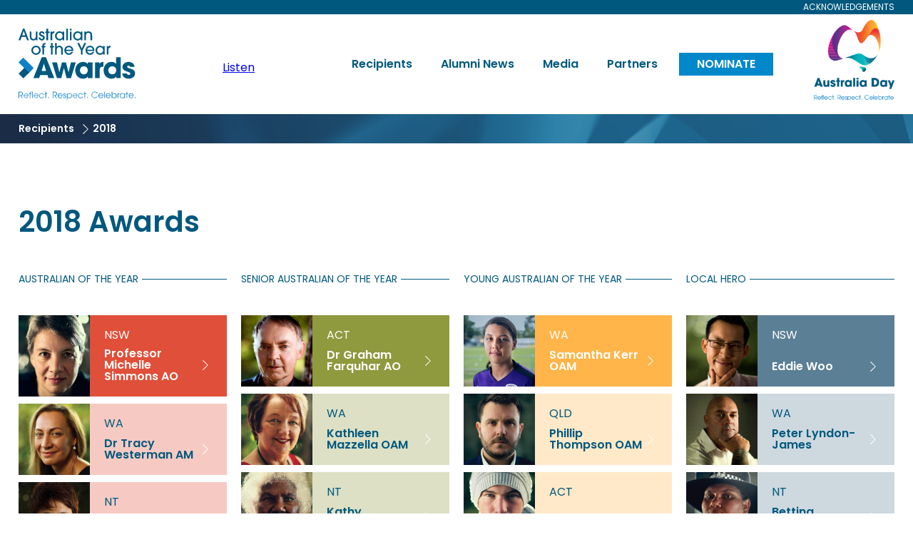

--- FILE ---
content_type: text/html; charset=UTF-8
request_url: https://australianoftheyear.org.au/recipients/listing/2018
body_size: 7071
content:
<!DOCTYPE html>
<html  lang="en" dir="ltr" prefix="og: https://ogp.me/ns#" >
  <head>
    <meta charset="utf-8" />
<script async src="https://www.googletagmanager.com/gtag/js?id=UA-7546162-1"></script>
<script>window.dataLayer = window.dataLayer || [];function gtag(){dataLayer.push(arguments)};gtag("js", new Date());gtag("set", "developer_id.dMDhkMT", true);gtag("config", "UA-7546162-1", {"groups":"default","anonymize_ip":true,"page_placeholder":"PLACEHOLDER_page_path"});gtag("config", "G-R22SFLPSGE", {"groups":"default","page_placeholder":"PLACEHOLDER_page_location"});</script>
<link rel="canonical" href="/recipients/listing/2018" />
<meta name="Generator" content="Drupal 10 (https://www.drupal.org)" />
<meta name="MobileOptimized" content="width" />
<meta name="HandheldFriendly" content="true" />
<meta name="viewport" content="width=device-width, initial-scale=1.0" />
<link rel="icon" href="/themes/aoty_theme/favicon.ico" type="image/vnd.microsoft.icon" />

    <title>Recipients By the Year - Australian of the Year</title>
    <link rel="stylesheet" media="all" href="/themes/contrib/stable/css/system/components/ajax-progress.module.css?t76gkq" />
<link rel="stylesheet" media="all" href="/themes/contrib/stable/css/system/components/align.module.css?t76gkq" />
<link rel="stylesheet" media="all" href="/themes/contrib/stable/css/system/components/autocomplete-loading.module.css?t76gkq" />
<link rel="stylesheet" media="all" href="/themes/contrib/stable/css/system/components/fieldgroup.module.css?t76gkq" />
<link rel="stylesheet" media="all" href="/themes/contrib/stable/css/system/components/container-inline.module.css?t76gkq" />
<link rel="stylesheet" media="all" href="/themes/contrib/stable/css/system/components/clearfix.module.css?t76gkq" />
<link rel="stylesheet" media="all" href="/themes/contrib/stable/css/system/components/details.module.css?t76gkq" />
<link rel="stylesheet" media="all" href="/themes/contrib/stable/css/system/components/hidden.module.css?t76gkq" />
<link rel="stylesheet" media="all" href="/themes/contrib/stable/css/system/components/item-list.module.css?t76gkq" />
<link rel="stylesheet" media="all" href="/themes/contrib/stable/css/system/components/js.module.css?t76gkq" />
<link rel="stylesheet" media="all" href="/themes/contrib/stable/css/system/components/nowrap.module.css?t76gkq" />
<link rel="stylesheet" media="all" href="/themes/contrib/stable/css/system/components/position-container.module.css?t76gkq" />
<link rel="stylesheet" media="all" href="/themes/contrib/stable/css/system/components/progress.module.css?t76gkq" />
<link rel="stylesheet" media="all" href="/themes/contrib/stable/css/system/components/reset-appearance.module.css?t76gkq" />
<link rel="stylesheet" media="all" href="/themes/contrib/stable/css/system/components/resize.module.css?t76gkq" />
<link rel="stylesheet" media="all" href="/themes/contrib/stable/css/system/components/sticky-header.module.css?t76gkq" />
<link rel="stylesheet" media="all" href="/themes/contrib/stable/css/system/components/system-status-counter.css?t76gkq" />
<link rel="stylesheet" media="all" href="/themes/contrib/stable/css/system/components/system-status-report-counters.css?t76gkq" />
<link rel="stylesheet" media="all" href="/themes/contrib/stable/css/system/components/system-status-report-general-info.css?t76gkq" />
<link rel="stylesheet" media="all" href="/themes/contrib/stable/css/system/components/tabledrag.module.css?t76gkq" />
<link rel="stylesheet" media="all" href="/themes/contrib/stable/css/system/components/tablesort.module.css?t76gkq" />
<link rel="stylesheet" media="all" href="/themes/contrib/stable/css/system/components/tree-child.module.css?t76gkq" />
<link rel="stylesheet" media="all" href="/themes/contrib/stable/css/views/views.module.css?t76gkq" />
<link rel="stylesheet" media="all" href="/modules/contrib/paragraphs/css/paragraphs.unpublished.css?t76gkq" />
<link rel="stylesheet" media="all" href="/themes/contrib/stable/css/core/assets/vendor/normalize-css/normalize.css?t76gkq" />
<link rel="stylesheet" media="all" href="/themes/contrib/stable/css/core/normalize-fixes.css?t76gkq" />
<link rel="stylesheet" media="all" href="/themes/contrib/classy/css/components/action-links.css?t76gkq" />
<link rel="stylesheet" media="all" href="/themes/contrib/classy/css/components/breadcrumb.css?t76gkq" />
<link rel="stylesheet" media="all" href="/themes/contrib/classy/css/components/button.css?t76gkq" />
<link rel="stylesheet" media="all" href="/themes/contrib/classy/css/components/collapse-processed.css?t76gkq" />
<link rel="stylesheet" media="all" href="/themes/contrib/classy/css/components/container-inline.css?t76gkq" />
<link rel="stylesheet" media="all" href="/themes/contrib/classy/css/components/details.css?t76gkq" />
<link rel="stylesheet" media="all" href="/themes/contrib/classy/css/components/exposed-filters.css?t76gkq" />
<link rel="stylesheet" media="all" href="/themes/contrib/classy/css/components/field.css?t76gkq" />
<link rel="stylesheet" media="all" href="/themes/contrib/classy/css/components/form.css?t76gkq" />
<link rel="stylesheet" media="all" href="/themes/contrib/classy/css/components/icons.css?t76gkq" />
<link rel="stylesheet" media="all" href="/themes/contrib/classy/css/components/inline-form.css?t76gkq" />
<link rel="stylesheet" media="all" href="/themes/contrib/classy/css/components/item-list.css?t76gkq" />
<link rel="stylesheet" media="all" href="/themes/contrib/classy/css/components/link.css?t76gkq" />
<link rel="stylesheet" media="all" href="/themes/contrib/classy/css/components/links.css?t76gkq" />
<link rel="stylesheet" media="all" href="/themes/contrib/classy/css/components/menu.css?t76gkq" />
<link rel="stylesheet" media="all" href="/themes/contrib/classy/css/components/more-link.css?t76gkq" />
<link rel="stylesheet" media="all" href="/themes/contrib/classy/css/components/pager.css?t76gkq" />
<link rel="stylesheet" media="all" href="/themes/contrib/classy/css/components/tabledrag.css?t76gkq" />
<link rel="stylesheet" media="all" href="/themes/contrib/classy/css/components/tableselect.css?t76gkq" />
<link rel="stylesheet" media="all" href="/themes/contrib/classy/css/components/tablesort.css?t76gkq" />
<link rel="stylesheet" media="all" href="/themes/contrib/classy/css/components/tabs.css?t76gkq" />
<link rel="stylesheet" media="all" href="/themes/contrib/classy/css/components/textarea.css?t76gkq" />
<link rel="stylesheet" media="all" href="/themes/contrib/classy/css/components/ui-dialog.css?t76gkq" />
<link rel="stylesheet" media="all" href="/themes/contrib/classy/css/components/messages.css?t76gkq" />
<link rel="stylesheet" media="all" href="/themes/aoty_theme/css/styles.css?t76gkq" />

    
    <script src="https://cdn-oc.readspeaker.com/script/14529/webReader/webReader.js?pids=wr" type="text/javascript" id="rs_req_Init"></script>
    <link rel="preconnect" href="https://fonts.googleapis.com">
    <link rel="preconnect" href="https://fonts.gstatic.com" crossorigin>
    <link href="https://fonts.googleapis.com/css2?family=Poppins:wght@400;600&display=swap" rel="stylesheet">
    <!-- Google Tag Manager -->
<script>
(function(w,d,s,l,i){w[l]=w[l]||[];w[l].push({'gtm.start':
new Date().getTime(),event:'gtm.js'});var f=d.getElementsByTagName(s)[0],
j=d.createElement(s),dl=l!='dataLayer'?'&l='+l:'';j.async=true;j.src=
'https://www.googletagmanager.com/gtm.js?id='+i+dl;f.parentNode.insertBefore(j,f);
})(window,document,'script','dataLayer','GTM-M2D3XKS');
</script>
<!-- End Google Tag Manager -->

<!-- Google tag (gtag.js) -->
<script async src="https://www.googletagmanager.com/gtag/js?id=AW-17100171447">
</script>

<script>
 window.dataLayer = window.dataLayer || [];
 function gtag(){dataLayer.push(arguments);}
 gtag('js', new Date());
 
 gtag('config', 'AW-17100171447');
</script>

<!-- Meta Pixel Code -->
<script>
!function(f,b,e,v,n,t,s)
{if(f.fbq)return;n=f.fbq=function(){n.callMethod?
n.callMethod.apply(n,arguments):n.queue.push(arguments)};
if(!f._fbq)f._fbq=n;n.push=n;n.loaded=!0;n.version='2.0';
n.queue=[];t=b.createElement(e);t.async=!0;
t.src=v;s=b.getElementsByTagName(e)[0];
s.parentNode.insertBefore(t,s)}(window, document,'script',
'https://connect.facebook.net/en_US/fbevents.js');
fbq('init', '724977393258216');
fbq('track', 'PageView');
</script>
<noscript><img height="1" width="1" style="display:none"
src="https://www.facebook.com/tr?id=724977393258216&ev=PageView&noscript=1"
/></noscript>

  </head>
  <body  class="path-recipients" >
    <!-- Google Tag Manager (noscript) -->
<noscript>
  <iframe src="https://www.googletagmanager.com/ns.html?id=GTM-XXXXXXX"
  height="0" width="0" style="display:none;visibility:hidden"></iframe>
</noscript>
<!-- End Google Tag Manager (noscript) -->

  <a href="#main-content" class="visually-hidden focusable skip-link">
    Skip to main content
  </a>
  <div id="wrapper">
    
      <div class="dialog-off-canvas-main-canvas" data-off-canvas-main-canvas>
      
<div class="layout-container">
    <div class="accessibility">
    <div class="row row_nw jc-fe ai-c">
      <a href="#acknowledgements" class="acknowledgements">Acknowledgements</a>
    </div>
  </div>
  
  <header role="banner" id="header">
    <input type="checkbox" id="menutoggle" class="display-none">
        <div class="row row_nw ai-c">
        <a href="/" class="nadc logo" title="Australian of the Year"
     style="background-image: url(/sites/default/files/2021-08/aoty_logo.svg)">
            <h1 class="display-none">Australian of the Year</h1>
    </a>
  
  <div class="mobile-only">
    <label for="menutoggle" class="menutoggle">
      <span class="l"></span>
      <span class="display-none">Expand Menu</span>
    </label>
  </div>








<div id="block-aoty-theme-readspeaker" class="block block-block-content block-block-content79b18281-24a2-4b39-b24a-67d12ea3c77d">
	
		
			<div class="content">

						<div id="readspeaker_button1" class="rs_skip rsbtn rs_preserve">
							<a rel="nofollow" class="rsbtn_play" accesskey="L" title="Listen to this page using ReadSpeaker webReader" href="https://app-oc.readspeaker.com/cgi-bin/rsent?customerid=14529&amp;lang=en_au&amp;readclass=layout-container">
								<span class="rsbtn_left rsimg rspart"><span class="rsbtn_text"><span>Listen</span></span></span>
								<span class="rsbtn_right rsimg rsplay rspart"></span>
							</a>
						</div>

		</div>
	</div>



<nav role="navigation" aria-labelledby="block-aoty-theme-main-menu-menu" id="block-aoty-theme-main-menu" class="block block-menu navigation menu--main">
            
  <h2 class="visually-hidden" id="block-aoty-theme-main-menu-menu">Main navigation</h2>
  

        
              <ul class="topnavigation">
              
      <li class="normal first">
        <a href="/recipients" target="_self" data-drupal-link-system-path="node/45">Recipients</a>
              </li>
          
      <li class="normal">
        <a href="/alumni-news" title="Alumni News" target="_self" data-drupal-link-system-path="node/1105">Alumni News</a>
              </li>
          
      <li class="normal">
        <a href="/news-and-media" target="_self" data-drupal-link-system-path="node/20">Media</a>
              </li>
          
      <li class="normal">
        <a href="/partners" target="_self" data-drupal-link-system-path="node/43">Partners</a>
              </li>
          
      <li class="normal last">
        <a href="/nominate" target="_self" data-drupal-link-system-path="node/1408">Nominate</a>
              </li>
        </ul>
  


  </nav>

    <a href="https://www.australiaday.org.au/" class="ausday logo" title="Visit Australia Day Website"
     target="_blank" style="background-image: url(/sites/default/files/2021-08/nadc_logo.svg)">
            <h2 class="display-none">Visit Australia Day Website</h2>
    </a>
  


  </div>

  </header>

  
  
  <main role="main" class="bg_white">
    <div class="row">
      <a id="main-content" tabindex="-1"></a>
      <div class="layout-content">
          <div class="region region-content">
    <div data-drupal-messages-fallback class="hidden"></div><div class="cblock breadcrumbs block block-system block-system-breadcrumb-block" id="block-system-breadcrumb-block">
  
    
      
<div class="rowbreaker">
  <div class="row short">
                  <a href="/recipients">Recipients</a>
                        <span>
                    2018
                  </span>
            </div>
</div>

  </div>
<div id="block-system-main-block" class="block block-system block-system-main-block">
  
    
      <div class="views-element-container"><div class="view view-recipients view-id-recipients view-display-id-page_recipients_listing_by_year js-view-dom-id-302d532170edb13b81bc574253958d1bce82061d0af6bd724ac66a5b1968fdae">
  <div class="cblock recipients-listing-year nominees">
  
      <h2>2018 Awards</h2>
    
      
      <div class="view-content categories-container row_nw">
      
<div class="category australian-of-the-year">
      <span class="title">
      <span>Australian of the Year</span>
    </span>
        <div class="recipient row_nw">
<span class="image">
  <span style="background-image: url(/sites/default/files/styles/recipients_thumbnail/public/2021-09/39092766282_dacdb0ca7b.jpeg?itok=dSwL98ii)"></span>
</span>

<span class="details australian-of-the-year national-recipient">
  <span class="inner">
    <span class="state">NSW</span>
    <a href="/recipients/professor-michelle-simmons-ao" class="carot"><span class="name">Professor Michelle Simmons AO</span></a>
  </span>
</span></div>
      <div class="recipient row_nw">
<span class="image">
  <span style="background-image: url(/sites/default/files/styles/recipients_thumbnail/public/2021-09/27085425009_84ce59f31c.jpeg?itok=SXkmtLtD)"></span>
</span>

<span class="details australian-of-the-year state-recipient">
  <span class="inner">
    <span class="state">WA</span>
    <a href="/recipients/dr-tracy-westerman-am" class="carot"><span class="name">Dr Tracy Westerman AM</span></a>
  </span>
</span></div>
      <div class="recipient row_nw">
<span class="image">
  <span style="background-image: url(/sites/default/files/styles/recipients_thumbnail/public/2021-09/38831366262_8be8a9b939.jpeg?itok=__jN7UyO)"></span>
</span>

<span class="details australian-of-the-year state-recipient">
  <span class="inner">
    <span class="state">NT</span>
    <a href="/recipients/dr-bo-remenyi" class="carot"><span class="name">Dr Bo Reményi</span></a>
  </span>
</span></div>
      <div class="recipient row_nw">
<span class="image">
  <span style="background-image: url(/sites/default/files/styles/recipients_thumbnail/public/2021-09/27085425139_56befc6424.jpeg?itok=lwHNd4_n)"></span>
</span>

<span class="details australian-of-the-year state-recipient">
  <span class="inner">
    <span class="state">QLD</span>
    <a href="/recipients/johnathan-thurston-am" class="carot"><span class="name">Johnathan Thurston AM</span></a>
  </span>
</span></div>
      <div class="recipient row_nw">
<span class="image">
  <span style="background-image: url(/sites/default/files/styles/recipients_thumbnail/public/2021-09/38242208575_d49abbb5fc.jpeg?itok=VoaPgC1z)"></span>
</span>

<span class="details australian-of-the-year state-recipient">
  <span class="inner">
    <span class="state">TAS</span>
    <a href="/recipients/scott-rankin" class="carot"><span class="name">Scott Rankin</span></a>
  </span>
</span></div>
      <div class="recipient row_nw">
<span class="image">
  <span style="background-image: url(/sites/default/files/styles/recipients_thumbnail/public/2021-09/38146140704_2829b77421.jpeg?itok=o3OCCNuz)"></span>
</span>

<span class="details australian-of-the-year state-recipient">
  <span class="inner">
    <span class="state">SA</span>
    <a href="/recipients/professor-david-david-ac" class="carot"><span class="name">Professor David David AC</span></a>
  </span>
</span></div>
      <div class="recipient row_nw">
<span class="image">
  <span style="background-image: url(/sites/default/files/styles/recipients_thumbnail/public/2021-09/38242208845_24f6140cda.jpeg?itok=6MWNid1_)"></span>
</span>

<span class="details australian-of-the-year state-recipient">
  <span class="inner">
    <span class="state">ACT</span>
    <a href="/recipients/dion-devow" class="carot"><span class="name">Dion Devow</span></a>
  </span>
</span></div>
      <div class="recipient row_nw">
<span class="image">
  <span style="background-image: url(/sites/default/files/styles/recipients_thumbnail/public/2021-09/38831365932_7875c23557.jpeg?itok=icf2gMMa)"></span>
</span>

<span class="details australian-of-the-year state-recipient">
  <span class="inner">
    <span class="state">VIC</span>
    <a href="/recipients/samuel-johnson-oam" class="carot"><span class="name">Samuel Johnson OAM</span></a>
  </span>
</span></div>
  </div>


<div class="category senior-australian-of-the-year">
      <span class="title">
      <span>Senior Australian of the Year</span>
    </span>
        <div class="recipient row_nw">
<span class="image">
  <span style="background-image: url(/sites/default/files/styles/recipients_thumbnail/public/2021-09/38242205035_2387b0bbf8.jpeg?itok=zZ7OhZTo)"></span>
</span>

<span class="details senior-australian-of-the-year national-recipient">
  <span class="inner">
    <span class="state">ACT</span>
    <a href="/recipients/dr-graham-farquhar-ao" class="carot"><span class="name">Dr Graham Farquhar AO</span></a>
  </span>
</span></div>
      <div class="recipient row_nw">
<span class="image">
  <span style="background-image: url(/sites/default/files/styles/recipients_thumbnail/public/2021-09/24594956647_e794f8e144.jpeg?itok=p5HcoMFE)"></span>
</span>

<span class="details senior-australian-of-the-year state-recipient">
  <span class="inner">
    <span class="state">WA</span>
    <a href="/recipients/kathleen-mazzella-oam" class="carot"><span class="name">Kathleen Mazzella OAM</span></a>
  </span>
</span></div>
      <div class="recipient row_nw">
<span class="image">
  <span style="background-image: url(/sites/default/files/styles/recipients_thumbnail/public/2021-09/27085427179_3c4bc3f89f.jpeg?itok=Nntt6Nro)"></span>
</span>

<span class="details senior-australian-of-the-year state-recipient">
  <span class="inner">
    <span class="state">NT</span>
    <a href="/recipients/kathy-guthadjaka-am" class="carot"><span class="name">Kathy Guthadjaka AM</span></a>
  </span>
</span></div>
      <div class="recipient row_nw">
<span class="image">
  <span style="background-image: url(/sites/default/files/styles/recipients_thumbnail/public/2021-09/37975212495_8053c05c58.jpeg?itok=eAPUCX1H)"></span>
</span>

<span class="details senior-australian-of-the-year state-recipient">
  <span class="inner">
    <span class="state">NSW</span>
    <a href="/recipients/dr-catherine-hamlin-ac-memoriam" class="carot"><span class="name">Dr Catherine Hamlin AC - In Memoriam </span></a>
  </span>
</span></div>
      <div class="recipient row_nw">
<span class="image">
  <span style="background-image: url(/sites/default/files/styles/recipients_thumbnail/public/2021-09/27085426959_3123436da6.jpeg?itok=CDKXHlcg)"></span>
</span>

<span class="details senior-australian-of-the-year state-recipient">
  <span class="inner">
    <span class="state">TAS</span>
    <a href="/recipients/tony-scherer" class="carot"><span class="name">Tony Scherer</span></a>
  </span>
</span></div>
      <div class="recipient row_nw">
<span class="image">
  <span style="background-image: url(/sites/default/files/styles/recipients_thumbnail/public/2021-09/37975212135_83381dd9cd.jpeg?itok=iX1bjpMZ)"></span>
</span>

<span class="details senior-australian-of-the-year state-recipient">
  <span class="inner">
    <span class="state">SA</span>
    <a href="/recipients/barbara-spriggs" class="carot"><span class="name">Barbara Spriggs</span></a>
  </span>
</span></div>
      <div class="recipient row_nw">
<span class="image">
  <span style="background-image: url(/sites/default/files/styles/recipients_thumbnail/public/2021-09/39092760762_82d38799c4.jpeg?itok=ewQZO2gS)"></span>
</span>

<span class="details senior-australian-of-the-year state-recipient">
  <span class="inner">
    <span class="state">QLD</span>
    <a href="/recipients/dr-dimity-dornan-ao" class="carot"><span class="name">Dr Dimity Dornan AO</span></a>
  </span>
</span></div>
      <div class="recipient row_nw">
<span class="image">
  <span style="background-image: url(/sites/default/files/styles/recipients_thumbnail/public/2021-09/27085426759_e0f42c2acd.jpeg?itok=cRp1JolC)"></span>
</span>

<span class="details senior-australian-of-the-year state-recipient">
  <span class="inner">
    <span class="state">VIC</span>
    <a href="/recipients/professor-paul-zimmet-ao" class="carot"><span class="name">Professor Paul Zimmet AO</span></a>
  </span>
</span></div>
  </div>


<div class="category young-australian-of-the-year">
      <span class="title">
      <span>Young Australian of the Year</span>
    </span>
        <div class="recipient row_nw">
<span class="image">
  <span style="background-image: url(/sites/default/files/styles/recipients_thumbnail/public/2021-09/38672447415_4795e6bd60.jpeg?itok=G1NRzZrN)"></span>
</span>

<span class="details young-australian-of-the-year national-recipient">
  <span class="inner">
    <span class="state">WA</span>
    <a href="/recipients/samantha-kerr-oam" class="carot"><span class="name">Samantha Kerr OAM</span></a>
  </span>
</span></div>
      <div class="recipient row_nw">
<span class="image">
  <span style="background-image: url(/sites/default/files/styles/recipients_thumbnail/public/2021-09/38861914531_1e8b1fe4dd.jpeg?itok=h5q915xz)"></span>
</span>

<span class="details young-australian-of-the-year state-recipient">
  <span class="inner">
    <span class="state">QLD</span>
    <a href="/recipients/phillip-thompson-oam" class="carot"><span class="name">Phillip Thompson OAM</span></a>
  </span>
</span></div>
      <div class="recipient row_nw">
<span class="image">
  <span style="background-image: url(/sites/default/files/styles/recipients_thumbnail/public/2021-09/38861915091_c323b10048.jpeg?itok=P4rcrNG8)"></span>
</span>

<span class="details young-australian-of-the-year state-recipient">
  <span class="inner">
    <span class="state">ACT</span>
    <a href="/recipients/zack-bryers" class="carot"><span class="name">Zack Bryers</span></a>
  </span>
</span></div>
      <div class="recipient row_nw">
<span class="image">
  <span style="background-image: url(/sites/default/files/styles/recipients_thumbnail/public/2021-09/38861914041_bc9787ae08.jpeg?itok=VkebyoGV)"></span>
</span>

<span class="details young-australian-of-the-year state-recipient">
  <span class="inner">
    <span class="state">VIC</span>
    <a href="/recipients/georgie-stone-oam" class="carot"><span class="name">Georgie Stone OAM</span></a>
  </span>
</span></div>
      <div class="recipient row_nw">
<span class="image">
  <span style="background-image: url(/sites/default/files/styles/recipients_thumbnail/public/2021-09/38242205485_303ea6dc99.jpeg?itok=rAHtaFJd)"></span>
</span>

<span class="details young-australian-of-the-year state-recipient">
  <span class="inner">
    <span class="state">NT</span>
    <a href="/recipients/kevin-kadirgamar" class="carot"><span class="name">Kevin Kadirgamar</span></a>
  </span>
</span></div>
      <div class="recipient row_nw">
<span class="image">
  <span style="background-image: url(/sites/default/files/styles/recipients_thumbnail/public/2021-09/38146291924_ee0ee8cbac.jpeg?itok=2ImvGj7O)"></span>
</span>

<span class="details young-australian-of-the-year state-recipient">
  <span class="inner">
    <span class="state">NSW</span>
    <a href="/recipients/macinley-butson" class="carot"><span class="name">Macinley Butson</span></a>
  </span>
</span></div>
      <div class="recipient row_nw">
<span class="image">
  <span style="background-image: url(/sites/default/files/styles/recipients_thumbnail/public/2021-09/39092770062_1087417e88.jpeg?itok=sz3Lr2dt)"></span>
</span>

<span class="details young-australian-of-the-year state-recipient">
  <span class="inner">
    <span class="state">TAS</span>
    <a href="/recipients/dr-jessica-manuela" class="carot"><span class="name">Dr Jessica Manuela</span></a>
  </span>
</span></div>
      <div class="recipient row_nw">
<span class="image">
  <span style="background-image: url(/sites/default/files/styles/recipients_thumbnail/public/2021-09/38146291594_551a2e3564.jpeg?itok=xh1gMeju)"></span>
</span>

<span class="details young-australian-of-the-year state-recipient">
  <span class="inner">
    <span class="state">SA</span>
    <a href="/recipients/kyran-dixon" class="carot"><span class="name">Kyran Dixon</span></a>
  </span>
</span></div>
  </div>


<div class="category local-hero">
      <span class="title">
      <span>Local Hero</span>
    </span>
        <div class="recipient row_nw">
<span class="image">
  <span style="background-image: url(/sites/default/files/styles/recipients_thumbnail/public/2021-09/38242206285_e89bc4379b.jpeg?itok=1t-Kbucx)"></span>
</span>

<span class="details local-hero national-recipient">
  <span class="inner">
    <span class="state">NSW</span>
    <a href="/recipients/eddie-woo" class="carot"><span class="name">Eddie Woo</span></a>
  </span>
</span></div>
      <div class="recipient row_nw">
<span class="image">
  <span style="background-image: url(/sites/default/files/styles/recipients_thumbnail/public/2021-09/38146141184_7c69f1da9f.jpeg?itok=YtBzp27_)"></span>
</span>

<span class="details local-hero state-recipient">
  <span class="inner">
    <span class="state">WA</span>
    <a href="/recipients/peter-lyndon-james" class="carot"><span class="name">Peter Lyndon-James</span></a>
  </span>
</span></div>
      <div class="recipient row_nw">
<span class="image">
  <span style="background-image: url(/sites/default/files/styles/recipients_thumbnail/public/2021-09/38146141684_363d3d84a7.jpeg?itok=YcTepvzb)"></span>
</span>

<span class="details local-hero state-recipient">
  <span class="inner">
    <span class="state">NT</span>
    <a href="/recipients/bettina-danganbarr" class="carot"><span class="name">Bettina Danganbarr</span></a>
  </span>
</span></div>
      <div class="recipient row_nw">
<span class="image">
  <span style="background-image: url(/sites/default/files/styles/recipients_thumbnail/public/2021-09/27085425569_5496244a57.jpeg?itok=bIYjsxn6)"></span>
</span>

<span class="details local-hero state-recipient">
  <span class="inner">
    <span class="state">TAS</span>
    <a href="/recipients/judi-adams" class="carot"><span class="name">Judi Adams</span></a>
  </span>
</span></div>
      <div class="recipient row_nw">
<span class="image">
  <span style="background-image: url(/sites/default/files/styles/recipients_thumbnail/public/2021-09/38831366912_482f565898.jpeg?itok=OmkuK5ny)"></span>
</span>

<span class="details local-hero state-recipient">
  <span class="inner">
    <span class="state">SA</span>
    <a href="/recipients/andrew-costello" class="carot"><span class="name">Andrew Costello</span></a>
  </span>
</span></div>
      <div class="recipient row_nw">
<span class="image">
  <span style="background-image: url(/sites/default/files/styles/recipients_thumbnail/public/2021-09/27085425649_333669b2ce.jpeg?itok=WtnrWGbt)"></span>
</span>

<span class="details local-hero state-recipient">
  <span class="inner">
    <span class="state">QLD</span>
    <a href="/recipients/pip-russell" class="carot"><span class="name">Pip Russell</span></a>
  </span>
</span></div>
      <div class="recipient row_nw">
<span class="image">
  <span style="background-image: url(/sites/default/files/styles/recipients_thumbnail/public/2021-09/27085425819_476da107a8.jpeg?itok=Ypi_69dM)"></span>
</span>

<span class="details local-hero state-recipient">
  <span class="inner">
    <span class="state">ACT</span>
    <a href="/recipients/suzanne-tunks" class="carot"><span class="name">Suzanne Tunks</span></a>
  </span>
</span></div>
      <div class="recipient row_nw">
<span class="image">
  <span style="background-image: url(/sites/default/files/styles/recipients_thumbnail/public/2021-09/38831366712_a8ca93165e.jpeg?itok=dn1nxjDF)"></span>
</span>

<span class="details local-hero state-recipient">
  <span class="inner">
    <span class="state">VIC</span>
    <a href="/recipients/mat-bowtell" class="carot"><span class="name">Mat Bowtell</span></a>
  </span>
</span></div>
  </div>


    </div>
  
            </div>
</div>
</div>

  </div>

  </div>

      </div>    </div>
  </main>

      <footer id="footer" role="contentinfo" >
      <div class="row">
  <div class="row_nw ai-c jc-sb">
        <a href="/" class="nadc logo" title="Australian of the Year"
     style="background-image: url(/sites/default/files/2021-08/aoty_logo.svg)">
            <h1 class="display-none">Australian of the Year</h1>
    </a>
  
  <div class="mobile-only">
    <label for="menutoggle" class="menutoggle">
      <span class="l"></span>
      <span class="display-none">Expand Menu</span>
    </label>
  </div>









<div class="nav site">
        
              <ul>
              <li>
        <a href="/privacy" data-drupal-link-system-path="node/893">Privacy Policy</a>
              </li>
          <li>
        <a href="/contact" data-drupal-link-system-path="node/892">Enquiries</a>
              </li>
          <li>
        <a href="https://www.australiaday.org.au/about/nadc">About the NADC</a>
              </li>
          <li>
        <a href="https://australianoftheyear.org.au/accessibility">Accessibility</a>
              </li>
          <li>
        <a href="https://australianoftheyear.org.au/sites/default/files/2025-06/NADC%20Withdrawal%20of%20Award%20Policy%202025.pdf">Withdrawal of Award Policy</a>
              </li>
        </ul>
  


  </div>

<div class="socials row_w">
  <div class="social-media">
    <h3><span class="display-none">Explore Australian of The Year Day on your favourite </span>Social<span class="display-none"> Media channel</span></h3>
    
<ul>
      <li>
  <a href="https://www.facebook.com/AustralianoftheYear/" target="_blank" class="icon facebook">
    <span class="display-none">Facebook</span>
  </a>
</li>
      <li>
  <a href="https://twitter.com/ausoftheyear" target="_blank" class="icon twitter">
    <span class="display-none">Twitter</span>
  </a>
</li>
      <li>
  <a href="https://www.instagram.com/australianoftheyear/" target="_blank" class="icon instagram">
    <span class="display-none">Instagram</span>
  </a>
</li>
      <li>
  <a href="https://www.linkedin.com/showcase/australian-of-the-year-awards/" target="_blank" class="icon linkedin">
    <span class="display-none">linkedin</span>
  </a>
</li>
      <li>
  <a href="https://www.youtube.com/user/aotyawards" target="_blank" class="icon youtube">
    <span class="display-none">YouTube</span>
  </a>
</li>
  </ul>

  </div>
    <div class="website-author">
    
      Built by <a href="http://cre8ive.com.au/">CRE8IVE</a>, managed by <a href="/contact-us/">NADC</a>
  
  </div>
</div>

  </div>

    </footer>
  
    <div class="lightbox-outer a hidden">
    <div class="lightbox-inner a">
        <div class="region region-acknowledgements">
    <div id="block-acknowledgements" class="acknowledgements block block-block-content block-block-content6e37a095-166a-48fa-b785-9bd158ebc014">
  
            <div class="clearfix text-formatted field field--name-body field--type-text-with-summary field--label-hidden field__item"><p>NADC acknowledges and pays respect to the past, present and emerging Traditional Custodians and Elders of this nation and recognises their continuous connection to country, community and culture.<br>
<br>
Aboriginal and Torres Strait Islander peoples should be aware that this website contains images or names of people who have passed away.</p></div>
      
  <a href="#close" class="close"></a>
</div>


  </div>

    </div>
  </div>
  </div>
  </div>

    
  </div>
  <script type="application/json" data-drupal-selector="drupal-settings-json">{"path":{"baseUrl":"\/","pathPrefix":"","currentPath":"recipients\/listing\/2018","currentPathIsAdmin":false,"isFront":false,"currentLanguage":"en"},"pluralDelimiter":"\u0003","suppressDeprecationErrors":true,"google_analytics":{"account":"UA-7546162-1","trackOutbound":true,"trackMailto":true,"trackTel":true,"trackDownload":true,"trackDownloadExtensions":"7z|aac|arc|arj|asf|asx|avi|bin|csv|doc(x|m)?|dot(x|m)?|exe|flv|gif|gz|gzip|hqx|jar|jpe?g|js|mp(2|3|4|e?g)|mov(ie)?|msi|msp|pdf|phps|png|ppt(x|m)?|pot(x|m)?|pps(x|m)?|ppam|sld(x|m)?|thmx|qtm?|ra(m|r)?|sea|sit|tar|tgz|torrent|txt|wav|wma|wmv|wpd|xls(x|m|b)?|xlt(x|m)|xlam|xml|z|zip"},"algolia":{"config":{"indexName":"aoty_recipients","appId":"TWI93Q9XJQ","apiKey":"9e28e5400a0c4299444c85adefdc8d5c"}},"user":{"uid":0,"permissionsHash":"528507c4aaaa5e41540c624f2b37f7222702854a978709a393b85324b8e4f2bb"}}</script>
<script src="/core/assets/vendor/jquery/jquery.min.js?v=3.7.1"></script>
<script src="/core/misc/drupalSettingsLoader.js?v=10.2.6"></script>
<script src="/core/misc/drupal.js?v=10.2.6"></script>
<script src="/core/misc/drupal.init.js?v=10.2.6"></script>
<script src="/modules/contrib/google_analytics/js/google_analytics.js?v=10.2.6"></script>
<script src="/themes/aoty_theme/js/vendor/slick-1.8.1.min.js?v=1.x"></script>
<script src="/themes/aoty_theme/js/partners.js?v=1.x"></script>
<script src="/themes/aoty_theme/js/acknowledgements.js?v=1.x"></script>
<script src="/themes/aoty_theme/js/blocks/image.js?v=1.x"></script>

  </body>
<script>
var toolbar = document.createElement("div");
toolbar.innerHTML = "<div id='__alert'><p class='__alert-title'></p><p class='__alert-message'></p></div>";
document.body.insertBefore(toolbar, null);
</script>

<style>
  #__alert {
    font-family: -apple-system, BlinkMacSystemFont, "Segoe UI", Roboto, Helvetica, Arial, sans-serif, "Apple Color Emoji", "Segoe UI Emoji", "Segoe UI Symbol";
    color: white;
    position: fixed;
    top: 0;
    background: #ff6d00;
    color: #fff !important;
    left: 0;
    width: 100%;
    height: 55px;
    z-index: 99999999;
    text-align: center;
  }

  #__alert .__alert-title {
    font-size: 16px;
    margin: 3px 0 0 0;
    padding: 0;
    color: #fff !important;
  }

  #__alert .__alert-message {
    font-size: 12px;
    margin: 0;
    padding: 0;
    color: #fff !important;
  }

  body {
    margin-top: 55px;
  }
</style>
<!-- Quant alert style overrides -->
<style>
#__alert { display: none; }

body {
  margin-top: 0;
}
</style>

<!-- Quant alert script overrides -->
<script>
var all_iframe = document.getElementsByTagName('iframe');

  for (var i=0; i<all_iframe.length; i++) {
      var elem = all_iframe[i];
      elem.src = elem.src.replace('cms.australianoftheyear.org.au', 'www.australianoftheyear.org.au');
  }
</script>
</html>


--- FILE ---
content_type: text/css
request_url: https://australianoftheyear.org.au/themes/aoty_theme/css/styles.css?t76gkq
body_size: 19467
content:
/* Settings */
/* (max site width) */
/* (base font size) */
/* (default font) */
/* (default font weight) */
/* (spacing variable) */
/* (minimum page magin - left and right gap on mobile) */
/* (same as above, but with unit) */
/* (where the site goes mobile) */
/* TEXT SHADOW */
/* BOX SHADOW */
/* TRANSFORM  */
/* TRANSFORM ORIGIN */
/* TRANSITION */
/* calculate ems */
/* calculate rems */
/* calculate page margin */
/* responsive version of $sv (spacing variable) set above */
/* spacing variable mixin - used for padding and margins, the second variable is a multiplier */
/* calculate the view width based on a fixed value
 $prop : the property to set (if its hieght or width, max- will be set too
 $w : the width the calculate
 $mw : the max with, ie the value to calculate the variable related to, defaults to the $site-width
*/
/* set a property to the value page margin - useful for blocks that arent rows but should sit inside it */
/* reset input areas to default styles */
/* accessible version of display: none; */
* {
  padding: 0;
  margin: 0;
  box-sizing: border-box; }

html {
  background-color: white;
  font-size: 16px;
  font-family: Poppins, sans-serif;
  font-weight: 400;
  font-style: normal;
  -webkit-font-smoothing: antialiased;
  -moz-osx-font-smoothing: grayscale; }

#wrapper {
  overflow: hidden;
  position: relative; }

#page {
  width: 100%;
  overflow: hidden; }

.row {
  width: calc(100% - 20px);
  max-width: 1228px;
  margin: auto; }
  .row .row {
    width: 100%; }
  @media screen and (max-width: 1248px) and (min-width: 767px) {
    .row {
      width: calc(100% - 3.20513vw); } }

.rowbreaker {
  width: 100vw; }
  @media screen and (min-width: 1248px) {
    .rowbreaker {
      margin-left: calc((-100vw + 1228px) / 2); } }
  @media screen and (max-width: 1248px) {
    .rowbreaker {
      padding-left: 10px;
      padding-right: 10px; } }
  @media screen and (max-width: 766px) {
    .rowbreaker {
      margin-left: -10px; } }

.display-none, header .row .logo h1,
header .row .logo h2 {
  display: block;
  height: 0;
  width: 0;
  overflow: hidden;
  margin: 0;
  border: 0;
  -ms-appearance: none;
  -moz-appearance: none;
  -webkit-appearance: none;
  appearance: none; }

.appearance-none {
  -ms-appearance: none;
  -moz-appearance: none;
  -webkit-appearance: none;
  appearance: none;
  background-color: transparent;
  border-radius: 0;
  border: 0;
  font-family: inherit;
  font-weight: inherit;
  font-size: inherit; }
  .appearance-none::-ms-expand {
    display: none; }

.display-mob, .mobile-only {
  display: none; }

.row_nw {
  display: -webkit-box;
  display: -webkit-flex;
  display: -moz-flex;
  display: -ms-flexbox;
  display: flex;
  -webkit-box-direction: normal;
  -webkit-box-orient: horizontal;
  -webkit-flex-direction: row;
  -moz-flex-direction: row;
  -ms-flex-direction: row;
  flex-direction: row;
  -webkit-flex-wrap: nowrap;
  -moz-flex-wrap: nowrap;
  -ms-flex-wrap: none;
  flex-wrap: nowrap; }

.row_w {
  display: -webkit-box;
  display: -webkit-flex;
  display: -moz-flex;
  display: -ms-flexbox;
  display: flex;
  -webkit-box-direction: normal;
  -webkit-box-orient: horizontal;
  -webkit-flex-direction: row;
  -moz-flex-direction: row;
  -ms-flex-direction: row;
  flex-direction: row;
  -webkit-flex-wrap: wrap;
  -moz-flex-wrap: wrap;
  -ms-flex-wrap: wrap;
  flex-wrap: wrap; }

.col_nw {
  display: -webkit-box;
  display: -webkit-flex;
  display: -moz-flex;
  display: -ms-flexbox;
  display: flex;
  -webkit-box-direction: normal;
  -webkit-box-orient: vertical;
  -webkit-flex-direction: column;
  -moz-flex-direction: column;
  -ms-flex-direction: column;
  flex-direction: column;
  -webkit-flex-wrap: nowrap;
  -moz-flex-wrap: nowrap;
  -ms-flex-wrap: none;
  flex-wrap: nowrap; }

.col_w {
  display: -webkit-box;
  display: -webkit-flex;
  display: -moz-flex;
  display: -ms-flexbox;
  display: flex;
  -webkit-box-direction: normal;
  -webkit-box-orient: vertical;
  -webkit-flex-direction: column;
  -moz-flex-direction: column;
  -ms-flex-direction: column;
  flex-direction: column;
  -webkit-flex-wrap: nowrap;
  -moz-flex-wrap: nowrap;
  -ms-flex-wrap: none;
  flex-wrap: nowrap; }

.flex_c {
  -webkit-box-pack: center;
  -ms-flex-pack: center;
  -webkit-justify-content: center;
  -moz-justify-content: center;
  justify-content: center;
  -webkit-box-align: center;
  -ms-flex-align: center;
  -webkit-align-items: center;
  -moz-align-items: center;
  align-items: center; }

.jc-sb {
  -webkit-box-pack: justify;
  -ms-flex-pack: justify;
  -webkit-justify-content: space-between;
  -moz-justify-content: space-between;
  justify-content: space-between; }

.jc-sa {
  -ms-flex-pack: distribute;
  -webkit-justify-content: space-around;
  -moz-justify-content: space-around;
  justify-content: space-around; }

.jc-se {
  -webkit-box-pack: space-evenly;
  -ms-flex-pack: space-evenly;
  -webkit-justify-content: space-evenly;
  -moz-justify-content: space-evenly;
  justify-content: space-evenly; }

.jc-c {
  -webkit-box-pack: center;
  -ms-flex-pack: center;
  -webkit-justify-content: center;
  -moz-justify-content: center;
  justify-content: center; }

.jc-fs {
  -webkit-box-pack: start;
  -ms-flex-pack: start;
  -webkit-justify-content: flex-start;
  -moz-justify-content: flex-start;
  justify-content: flex-start; }

.jc-fe {
  -webkit-box-pack: end;
  -ms-flex-pack: end;
  -webkit-justify-content: flex-end;
  -moz-justify-content: flex-end;
  justify-content: flex-end; }

.ai-c {
  -webkit-box-align: center;
  -ms-flex-align: center;
  -webkit-align-items: center;
  -moz-align-items: center;
  align-items: center; }

.ai-fs {
  -webkit-box-align: start;
  -ms-flex-align: start;
  -webkit-align-items: flex-start;
  -moz-align-items: flex-start;
  align-items: flex-start; }

.ai-fe {
  -webkit-box-align: end;
  -ms-flex-align: end;
  -webkit-align-items: flex-end;
  -moz-align-items: flex-end;
  align-items: flex-end; }

@media screen and (max-width: 767px) {
  .display-mob {
    display: block; }
  .mobile-only {
    display: inline-block; }
  .desktop-only {
    display: none; } }

pre {
  color: #5a1313; }

@media screen and (max-width: 1100px) and (min-width: 767px) {
  html {
    font-size: 1.45455vw; } }

@media screen and (max-width: 766px) {
  html {
    font-size: 14px; } }

.accessibility {
  background-color: #00587e; }
  .accessibility .row {
    height: 20px; }
  .accessibility a {
    color: white;
    text-transform: uppercase;
    text-decoration: none;
    font-size: 0.75rem;
    line-height: 0.75rem;
    padding-left: 20px; }
    @media screen and (max-width: 1248px) and (min-width: 767px) {
      .accessibility a {
        padding-left: 1.60256vw; } }

header .row {
  height: 140px; }
  header .row .logo {
    height: 8.01282vw;
    max-height: 100px;
    -webkit-box-flex: 0;
    -webkit-flex: 0 0 170px;
    -moz-box-flex: 0;
    -moz-flex: 0 0 170px;
    -ms-flex: 0 0 170px;
    flex: 0 0 170px;
    background-image: url("../img/aoty_logo.svg");
    background-position: left center;
    background-size: contain;
    background-repeat: no-repeat; }
    @media screen and (max-width: 1248px) and (min-width: 767px) {
      header .row .logo {
        flex-basis: 13.62179vw; } }
    header .row .logo.ausday {
      height: 8.97436vw;
      max-height: 112px;
      margin-top: -12px;
      background-image: url("../img/nadc_logo.svg");
      background-position: right center;
      background-size: contain;
      background-repeat: no-repeat; }
      @media all and (-ms-high-contrast: none), (-ms-high-contrast: active) {
        header .row .logo.ausday {
          background-image: url("../img/nadc_logo@large.png") !important; } }
  header .row nav {
    -webkit-box-flex: 1;
    -webkit-flex: 1 1 auto;
    -moz-box-flex: 1;
    -moz-flex: 1 1 auto;
    -ms-flex: 1 1 auto;
    flex: 1 1 auto; }
    header .row nav ul {
      list-style: none;
      display: -webkit-box;
      display: -webkit-flex;
      display: -moz-flex;
      display: -ms-flexbox;
      display: flex;
      -webkit-box-direction: normal;
      -webkit-box-orient: horizontal;
      -webkit-flex-direction: row;
      -moz-flex-direction: row;
      -ms-flex-direction: row;
      flex-direction: row;
      -webkit-flex-wrap: nowrap;
      -moz-flex-wrap: nowrap;
      -ms-flex-wrap: none;
      flex-wrap: nowrap;
      -webkit-box-pack: end;
      -ms-flex-pack: end;
      -webkit-justify-content: flex-end;
      -moz-justify-content: flex-end;
      justify-content: flex-end;
      -webkit-box-align: center;
      -ms-flex-align: center;
      -webkit-align-items: center;
      -moz-align-items: center;
      align-items: center; }
      header .row nav ul li a {
        display: block;
        color: #00587e;
        text-decoration: none;
        padding: 8px 20px;
        padding-left: 20px;
        padding-right: 20px;
        font-weight: 600;
        line-height: 16px;
        white-space: nowrap; }
        @media screen and (max-width: 1248px) and (min-width: 767px) {
          header .row nav ul li a {
            padding-left: 1.60256vw;
            padding-right: 1.60256vw; } }
        header .row nav ul li a[href*="nominate"] {
          text-transform: uppercase;
          margin-left: 10px; }
  header .row .menutoggle {
    display: block;
    position: relative;
    height: 40px;
    width: 40px; }
    header .row .menutoggle .l,
    header .row .menutoggle .l:before,
    header .row .menutoggle .l:after {
      display: block;
      content: "";
      width: 40px;
      height: 4px;
      background-color: #0088cb;
      position: absolute;
      left: 0;
      transition: all 0.3s;
      transition-delay: 0.2s; }
    header .row .menutoggle .l {
      top: calc(50% - 2px); }
    header .row .menutoggle .l:before {
      top: -9px; }
    header .row .menutoggle .l:after {
      top: 9px; }

@media screen and (max-width: 766px) {
  header .row {
    height: 90px;
    justify-content: space-between; }
    header .row #block-aoty-theme-main-menu {
      position: fixed;
      left: 100%;
      top: 0;
      height: 100vh;
      width: 100vw;
      background-color: #00587e;
      transition: left 0.3s;
      z-index: 1000; }
      header .row #block-aoty-theme-main-menu ul {
        display: -webkit-box;
        display: -webkit-flex;
        display: -moz-flex;
        display: -ms-flexbox;
        display: flex;
        -webkit-box-direction: normal;
        -webkit-box-orient: vertical;
        -webkit-flex-direction: column;
        -moz-flex-direction: column;
        -ms-flex-direction: column;
        flex-direction: column;
        -webkit-flex-wrap: nowrap;
        -moz-flex-wrap: nowrap;
        -ms-flex-wrap: none;
        flex-wrap: nowrap;
        -webkit-box-pack: justify;
        -ms-flex-pack: justify;
        -webkit-justify-content: space-between;
        -moz-justify-content: space-between;
        justify-content: space-between;
        padding: 150px 0 330px;
        height: 100vh; }
        header .row #block-aoty-theme-main-menu ul li {
          -webkit-box-flex: 1;
          -webkit-flex: 1;
          -moz-box-flex: 1;
          -moz-flex: 1;
          -ms-flex: 1;
          flex: 1;
          width: 100%;
          text-align: center; }
          header .row #block-aoty-theme-main-menu ul li a {
            width: auto;
            margin: auto;
            text-align: center;
            color: white;
            line-height: 1;
            font-size: 6.91004vw; }
            header .row #block-aoty-theme-main-menu ul li a[href*="nominate"] {
              margin: auto; }
    header .row .logo.aoty {
      height: 100px;
      margin-right: auto;
      background-image: url("../img/aoty_logo_i.svg");
      background-position: center center;
      background-size: contain;
      background-repeat: no-repeat; }
      header .row .logo.aoty:before {
        display: block;
        content: "";
        background-image: url("../img/aoty_logo_wi.svg");
        background-position: center center;
        background-size: contain;
        background-repeat: no-repeat;
        width: 1px;
        height: 1px;
        opacity: 0.01; }
    header .row .ausday.logo {
      position: fixed;
      left: 100%;
      bottom: 10px;
      transition: left 0.3s;
      z-index: 1001;
      width: 100%;
      height: 100px;
      background-position: center center;
      background-image: url("../img/nadc_logo_w.svg");
      background-position: center center;
      background-size: contain;
      background-repeat: no-repeat; }
  header #menutoggle:checked + .row #block-aoty-theme-main-menu {
    left: 0; }
  header #menutoggle:checked + .row .logo.aoty {
    background-image: url("../img/aoty_logo_wi.svg");
    background-position: center center;
    background-size: contain;
    background-repeat: no-repeat;
    z-index: 1002; }
  header #menutoggle:checked + .row .ausday.logo {
    left: 0; }
  header #menutoggle:checked + .row .menutoggle {
    z-index: 1003; }
    header #menutoggle:checked + .row .menutoggle .l,
    header #menutoggle:checked + .row .menutoggle .l:before,
    header #menutoggle:checked + .row .menutoggle .l:after {
      background-color: white; }
    header #menutoggle:checked + .row .menutoggle .l {
      left: 20px;
      width: 0; }
    header #menutoggle:checked + .row .menutoggle .l:before {
      transform: rotate(45deg);
      top: 0;
      left: -20px; }
    header #menutoggle:checked + .row .menutoggle .l:after {
      transform: rotate(-45deg);
      top: 0;
      left: -20px; } }

main {
  min-height: calc(100vh - 470px);
  background-color: #e5eef2;
  padding-bottom: 40px; }
  @media screen and (max-width: 1248px) and (min-width: 767px) {
    main {
      padding-bottom: 3.20513vw; } }
  main.bg_white {
    background-color: white; }

footer {
  clear: both;
  padding-top: 20px;
  padding-bottom: 20px; }
  @media screen and (max-width: 1248px) and (min-width: 767px) {
    footer {
      padding-top: 1.60256vw;
      padding-bottom: 1.60256vw; } }
  footer .logo {
    height: 8.01282vw;
    max-height: 100px;
    width: 24.03846vw;
    max-width: 300px;
    margin-right: 40px;
    background-repeat: no-repeat; }
    @media screen and (max-width: 1248px) and (min-width: 767px) {
      footer .logo {
        margin-right: 3.20513vw; } }
  footer .socials {
    -webkit-box-flex: 0;
    -webkit-flex: 0 0 280px;
    -moz-box-flex: 0;
    -moz-flex: 0 0 280px;
    -ms-flex: 0 0 280px;
    flex: 0 0 280px; }
    footer .socials .website-author {
      -webkit-box-flex: 0;
      -webkit-flex: 0 0 100%;
      -moz-box-flex: 0;
      -moz-flex: 0 0 100%;
      -ms-flex: 0 0 100%;
      flex: 0 0 100%; }
      footer .socials .website-author p {
        white-space: nowrap; }
    footer .socials .social-media ul {
      list-style: none;
      display: -webkit-box;
      display: -webkit-flex;
      display: -moz-flex;
      display: -ms-flexbox;
      display: flex;
      -webkit-box-direction: normal;
      -webkit-box-orient: horizontal;
      -webkit-flex-direction: row;
      -moz-flex-direction: row;
      -ms-flex-direction: row;
      flex-direction: row;
      -webkit-flex-wrap: nowrap;
      -moz-flex-wrap: nowrap;
      -ms-flex-wrap: none;
      flex-wrap: nowrap; }
    footer .socials .footer-sharing .icon {
      background-color: #00b0b8; }
    footer .socials .website-author {
      margin-top: 20px;
      font-size: 0.875rem;
      display: none; }
      @media screen and (max-width: 1248px) and (min-width: 767px) {
        footer .socials .website-author {
          margin-top: 1.60256vw; } }
    footer .socials .icon {
      display: block;
      width: 40px;
      height: 40px;
      border-radius: 50%;
      margin-right: 10px;
      background-color: #00b0b8;
      background-size: 80%; }
      footer .socials .icon.facebook {
        background-image: url("../img/facebook.svg");
        background-position: center center;
        background-size: 35%;
        background-repeat: no-repeat; }
      footer .socials .icon.instagram {
        background-image: url("../img/instagram.svg");
        background-position: center center;
        background-size: 58%;
        background-repeat: no-repeat; }
      footer .socials .icon.twitter {
        background-image: url("../img/twitter.svg");
        background-position: center center;
        background-size: 55%;
        background-repeat: no-repeat; }
      footer .socials .icon.youtube {
        background-image: url("../img/youtube.svg");
        background-position: center center;
        background-size: 73%;
        background-repeat: no-repeat; }
      footer .socials .icon.share {
        background-image: url("../img/share.svg");
        background-position: center center;
        background-size: 50%;
        background-repeat: no-repeat;
        margin-left: 10px; }
      footer .socials .icon.linkedin {
        background-image: url("../img/linkedin.svg");
        background-position: center center;
        background-size: 65%;
        background-repeat: no-repeat; }
  footer .nav {
    -webkit-box-flex: 1;
    -webkit-flex: 1 1 auto;
    -moz-box-flex: 1;
    -moz-flex: 1 1 auto;
    -ms-flex: 1 1 auto;
    flex: 1 1 auto;
    padding-left: 60px;
    padding-right: 60px; }
    @media screen and (max-width: 1248px) and (min-width: 767px) {
      footer .nav {
        padding-left: 4.80769vw;
        padding-right: 4.80769vw; } }
    footer .nav ul {
      list-style: none;
      display: -webkit-box;
      display: -webkit-flex;
      display: -moz-flex;
      display: -ms-flexbox;
      display: flex;
      -webkit-box-direction: normal;
      -webkit-box-orient: horizontal;
      -webkit-flex-direction: row;
      -moz-flex-direction: row;
      -ms-flex-direction: row;
      flex-direction: row;
      -webkit-flex-wrap: nowrap;
      -moz-flex-wrap: nowrap;
      -ms-flex-wrap: none;
      flex-wrap: nowrap; }
    footer .nav a {
      color: #00b0b8;
      text-decoration: none;
      text-transform: uppercase;
      font-size: 0.875rem;
      white-space: nowrap;
      padding-left: 20px;
      padding-right: 20px;
      font-family: itc-avant-garde-gothic-pro, sans-serif;
      font-weight: 500; }
      @media screen and (max-width: 1248px) and (min-width: 767px) {
        footer .nav a {
          padding-left: 1.60256vw;
          padding-right: 1.60256vw; } }
    @media screen and (max-width: 900px) {
      footer .nav ul {
        -webkit-flex-wrap: wrap;
        -moz-flex-wrap: wrap;
        -ms-flex-wrap: wrap;
        flex-wrap: wrap; }
        footer .nav ul li {
          -webkit-box-flex: 0;
          -webkit-flex: 0 0 100%;
          -moz-box-flex: 0;
          -moz-flex: 0 0 100%;
          -ms-flex: 0 0 100%;
          flex: 0 0 100%; } }
  footer h3 {
    text-transform: uppercase;
    font-size: 1rem;
    margin-bottom: 10px; }
    @media screen and (max-width: 1248px) and (min-width: 767px) {
      footer h3 {
        margin-bottom: 0.80128vw; } }
  footer a {
    color: inherit; }
  @media screen and (max-width: 766px) {
    footer .row > .row_nw {
      -webkit-flex-wrap: wrap;
      -moz-flex-wrap: wrap;
      -ms-flex-wrap: wrap;
      flex-wrap: wrap; }
      footer .row > .row_nw .logo {
        display: none; }
      footer .row > .row_nw .nav {
        -webkit-box-flex: 0;
        -webkit-flex: 0 0 260px;
        -moz-box-flex: 0;
        -moz-flex: 0 0 260px;
        -ms-flex: 0 0 260px;
        flex: 0 0 260px;
        padding: 0 0 20px;
        margin: auto; }
        footer .row > .row_nw .nav ul li a {
          padding: 20px 0; }
      footer .row > .row_nw .socials {
        -webkit-box-flex: 0;
        -webkit-flex: 0 0 260px;
        -moz-box-flex: 0;
        -moz-flex: 0 0 260px;
        -ms-flex: 0 0 260px;
        flex: 0 0 260px;
        padding: 0 0 20px;
        margin: auto; } }

/* TEXT */
h1 {
  /* There should be none */ }

h2 {
  font-weight: 600;
  font-size: 2.5rem; }

.rta:not(.blue), #block-partnersblockhomepage:not(.blue),
#block-block-content-recepient:not(.blue), .blockOfhtml.default.block:not(.blue) {
  color: #4d4d4d; }
  .rta:not(.blue) p, #block-partnersblockhomepage:not(.blue) p, #block-block-content-recepient:not(.blue) p, .blockOfhtml.default.block:not(.blue) p,
  .rta:not(.blue) li,
  #block-partnersblockhomepage:not(.blue) li,
  #block-block-content-recepient:not(.blue) li,
  .blockOfhtml.default.block:not(.blue) li,
  .rta:not(.blue) strong,
  #block-partnersblockhomepage:not(.blue) strong,
  #block-block-content-recepient:not(.blue) strong,
  .blockOfhtml.default.block:not(.blue) strong {
    color: #4d4d4d; }
  .rta:not(.blue) a, #block-partnersblockhomepage:not(.blue) a, #block-block-content-recepient:not(.blue) a, .blockOfhtml.default.block:not(.blue) a {
    color: #00587e; }

.rta.blue a, .blue#block-partnersblockhomepage a, .blue#block-block-content-recepient a, .blue.blockOfhtml.default.block a {
  color: white; }

.rta *, #block-partnersblockhomepage *, #block-block-content-recepient *, .blockOfhtml.default.block * {
  line-height: 1.5; }

.rta h2, #block-partnersblockhomepage h2, #block-block-content-recepient h2, .blockOfhtml.default.block h2 {
  font-weight: 600;
  font-size: 2rem;
  margin-bottom: 20px;
  color: #00587e;
  line-height: 1.2; }
  @media screen and (max-width: 1248px) and (min-width: 767px) {
    .rta h2, #block-partnersblockhomepage h2, #block-block-content-recepient h2, .blockOfhtml.default.block h2 {
      margin-bottom: 1.60256vw; } }
  .rta h2 span, #block-partnersblockhomepage h2 span, #block-block-content-recepient h2 span, .blockOfhtml.default.block h2 span {
    line-height: 1.2; }

.rta h3, #block-partnersblockhomepage h3, #block-block-content-recepient h3, .blockOfhtml.default.block h3 {
  font-weight: 400;
  font-size: 1.5rem;
  margin-bottom: 20px;
  color: #00587e; }
  @media screen and (max-width: 1248px) and (min-width: 767px) {
    .rta h3, #block-partnersblockhomepage h3, #block-block-content-recepient h3, .blockOfhtml.default.block h3 {
      margin-bottom: 1.60256vw; } }

.rta h2 + h3, #block-partnersblockhomepage h2 + h3, #block-block-content-recepient h2 + h3, .blockOfhtml.default.block h2 + h3 {
  margin-top: -20px; }
  @media screen and (max-width: 1248px) and (min-width: 767px) {
    .rta h2 + h3, #block-partnersblockhomepage h2 + h3, #block-block-content-recepient h2 + h3, .blockOfhtml.default.block h2 + h3 {
      margin-top: -1.60256vw; } }

.rta h4, #block-partnersblockhomepage h4, #block-block-content-recepient h4, .blockOfhtml.default.block h4 {
  margin-bottom: 20px; }
  @media screen and (max-width: 1248px) and (min-width: 767px) {
    .rta h4, #block-partnersblockhomepage h4, #block-block-content-recepient h4, .blockOfhtml.default.block h4 {
      margin-bottom: 1.60256vw; } }

.rta h4.line, #block-partnersblockhomepage h4.line, #block-block-content-recepient h4.line, .blockOfhtml.default.block h4.line, .rta #block-partnersblockhomepage > h2, #block-partnersblockhomepage > h2, #block-block-content-recepient #block-partnersblockhomepage > h2, .blockOfhtml.default.block #block-partnersblockhomepage > h2,
.rta #block-block-content-recepient > h2,
#block-partnersblockhomepage #block-block-content-recepient > h2,
#block-block-content-recepient > h2,
.blockOfhtml.default.block #block-block-content-recepient > h2 {
  display: block;
  color: #00587e;
  font-size: 0.875rem;
  text-transform: uppercase;
  position: relative;
  margin-bottom: 20px; }
  @media screen and (max-width: 1248px) and (min-width: 767px) {
    .rta h4.line, #block-partnersblockhomepage h4.line, #block-block-content-recepient h4.line, .blockOfhtml.default.block h4.line, .rta #block-partnersblockhomepage > h2, #block-partnersblockhomepage > h2, #block-block-content-recepient #block-partnersblockhomepage > h2, .blockOfhtml.default.block #block-partnersblockhomepage > h2,
    .rta #block-block-content-recepient > h2,
    #block-partnersblockhomepage #block-block-content-recepient > h2,
    #block-block-content-recepient > h2,
    .blockOfhtml.default.block #block-block-content-recepient > h2 {
      margin-bottom: 1.60256vw; } }
  .rta h4.line span, #block-partnersblockhomepage h4.line span, #block-block-content-recepient h4.line span, .blockOfhtml.default.block h4.line span, .rta #block-partnersblockhomepage > h2 span, #block-partnersblockhomepage > h2 span, #block-block-content-recepient #block-partnersblockhomepage > h2 span, .blockOfhtml.default.block #block-partnersblockhomepage > h2 span, .rta #block-block-content-recepient > h2 span, #block-partnersblockhomepage #block-block-content-recepient > h2 span, #block-block-content-recepient > h2 span, .blockOfhtml.default.block #block-block-content-recepient > h2 span {
    position: relative;
    z-index: 2;
    background-color: white;
    padding-right: 3px; }
  .rta h4.line:before, #block-partnersblockhomepage h4.line:before, #block-block-content-recepient h4.line:before, .blockOfhtml.default.block h4.line:before, .rta #block-partnersblockhomepage > h2:before, #block-partnersblockhomepage > h2:before, #block-block-content-recepient #block-partnersblockhomepage > h2:before, .blockOfhtml.default.block #block-partnersblockhomepage > h2:before,
  .rta #block-block-content-recepient > h2:before,
  #block-partnersblockhomepage #block-block-content-recepient > h2:before,
  #block-block-content-recepient > h2:before,
  .blockOfhtml.default.block #block-block-content-recepient > h2:before {
    display: block;
    content: "";
    width: 100%;
    height: 1px;
    background-color: #00587e;
    position: absolute;
    left: 0;
    top: calc(50% - 0.5px); }

.rta strong, #block-partnersblockhomepage strong, #block-block-content-recepient strong, .blockOfhtml.default.block strong {
  font-weight: 600; }

.rta ul, #block-partnersblockhomepage ul, #block-block-content-recepient ul, .blockOfhtml.default.block ul,
.rta ol,
#block-partnersblockhomepage ol,
#block-block-content-recepient ol,
.blockOfhtml.default.block ol {
  margin-left: 40px;
  margin-bottom: 20px; }
  @media screen and (max-width: 1248px) and (min-width: 767px) {
    .rta ul, #block-partnersblockhomepage ul, #block-block-content-recepient ul, .blockOfhtml.default.block ul,
    .rta ol,
    #block-partnersblockhomepage ol,
    #block-block-content-recepient ol,
    .blockOfhtml.default.block ol {
      margin-left: 3.20513vw; } }
  @media screen and (max-width: 1248px) and (min-width: 767px) {
    .rta ul, #block-partnersblockhomepage ul, #block-block-content-recepient ul, .blockOfhtml.default.block ul,
    .rta ol,
    #block-partnersblockhomepage ol,
    #block-block-content-recepient ol,
    .blockOfhtml.default.block ol {
      margin-bottom: 1.60256vw; } }

.rta p, #block-partnersblockhomepage p, #block-block-content-recepient p, .blockOfhtml.default.block p {
  margin-bottom: 20px; }
  @media screen and (max-width: 1248px) and (min-width: 767px) {
    .rta p, #block-partnersblockhomepage p, #block-block-content-recepient p, .blockOfhtml.default.block p {
      margin-bottom: 1.60256vw; } }

.rta img, #block-partnersblockhomepage img, #block-block-content-recepient img, .blockOfhtml.default.block img {
  max-width: 100%;
  height: auto; }

.rta a, #block-partnersblockhomepage a, #block-block-content-recepient a, .blockOfhtml.default.block a {
  color: #0088cb; }

.bg_light-blue .rta h4.line span, .bg_light-blue #block-partnersblockhomepage h4.line span, .bg_light-blue #block-block-content-recepient h4.line span, .bg_light-blue .blockOfhtml.default.block h4.line span, .bg_light-blue .rta #block-partnersblockhomepage > h2 span, .bg_light-blue #block-partnersblockhomepage > h2 span, .bg_light-blue #block-block-content-recepient #block-partnersblockhomepage > h2 span, .bg_light-blue .blockOfhtml.default.block #block-partnersblockhomepage > h2 span, .bg_light-blue .rta #block-block-content-recepient > h2 span, .bg_light-blue #block-partnersblockhomepage #block-block-content-recepient > h2 span, .bg_light-blue #block-block-content-recepient > h2 span, .bg_light-blue .blockOfhtml.default.block #block-block-content-recepient > h2 span {
  background-color: #e5eef2; }

.carot, .cblock.pagetitle .rowbreaker .row a,
.cblock.breadcrumbs .rowbreaker .row a,
.chevron {
  position: relative;
  padding-right: 22px;
  text-decoration: none; }
  .carot:after, .cblock.pagetitle .rowbreaker .row a:after,
  .cblock.breadcrumbs .rowbreaker .row a:after,
  .chevron:after {
    display: block;
    content: "";
    height: 100%;
    width: 20px;
    background-image: url("../img/carot-white.svg");
    background-position: center center;
    background-repeat: no-repeat;
    background-size: 8px 14px;
    position: absolute;
    right: 0;
    top: 0; }
  .carot.blue:after, .cblock.pagetitle .rowbreaker .row a.blue:after,
  .cblock.breadcrumbs .rowbreaker .row a.blue:after,
  .chevron.blue:after {
    background-image: url("../img/carot-blue.svg"); }

.boxbutton, header .row nav ul li a[href*="nominate"], .article .download a {
  text-decoration: none;
  font-weight: 600;
  line-height: 1;
  white-space: nowrap;
  display: inline-block;
  background-color: #0088cb;
  color: white;
  padding: 8px 25px; }

/* BLOCKS */
.cblock:not(.pagetitle) {
  margin-bottom: 40px; }
  @media screen and (max-width: 1248px) and (min-width: 767px) {
    .cblock:not(.pagetitle) {
      margin-bottom: 3.20513vw; } }

.cblock.pagetitle .rowbreaker,
.cblock.breadcrumbs .rowbreaker {
  background-color: #00587e;
  background-image: url("../img/pagetitle.jpg");
  background-size: cover;
  background-position: top center;
  background-repeat: no-repeat; }
  @media screen and (max-width: 1248px) and (min-width: 767px) {
    .cblock.pagetitle .rowbreaker,
    .cblock.breadcrumbs .rowbreaker {
      margin-left: -20px;
      width: 113%; } }
  .cblock.pagetitle .rowbreaker .row,
  .cblock.breadcrumbs .rowbreaker .row {
    padding-top: 80px;
    padding-bottom: 80px;
    margin-bottom: -40px; }
    @media screen and (max-width: 1248px) and (min-width: 767px) {
      .cblock.pagetitle .rowbreaker .row,
      .cblock.breadcrumbs .rowbreaker .row {
        padding-top: 6.41026vw;
        padding-bottom: 6.41026vw; } }
    @media screen and (max-width: 1248px) and (min-width: 767px) {
      .cblock.pagetitle .rowbreaker .row,
      .cblock.breadcrumbs .rowbreaker .row {
        margin-bottom: -3.20513vw; } }
    .cblock.pagetitle .rowbreaker .row h2,
    .cblock.breadcrumbs .rowbreaker .row h2 {
      color: white;
      text-transform: uppercase;
      line-height: 1.2; }
    .cblock.pagetitle .rowbreaker .row.tall,
    .cblock.breadcrumbs .rowbreaker .row.tall {
      padding-bottom: 220px;
      margin-bottom: -180px; }
      @media screen and (max-width: 1248px) and (min-width: 767px) {
        .cblock.pagetitle .rowbreaker .row.tall,
        .cblock.breadcrumbs .rowbreaker .row.tall {
          padding-bottom: 17.62821vw; } }
      @media screen and (max-width: 1248px) and (min-width: 767px) {
        .cblock.pagetitle .rowbreaker .row.tall,
        .cblock.breadcrumbs .rowbreaker .row.tall {
          margin-bottom: -14.42308vw; } }
    .cblock.pagetitle .rowbreaker .row.short,
    .cblock.breadcrumbs .rowbreaker .row.short {
      padding-top: 10px;
      padding-bottom: 10px;
      margin-bottom: 80px;
      display: -webkit-box;
      display: -webkit-flex;
      display: -moz-flex;
      display: -ms-flexbox;
      display: flex;
      -webkit-box-align: center;
      -ms-flex-align: center;
      -webkit-align-items: center;
      -moz-align-items: center;
      align-items: center; }
      @media screen and (max-width: 1248px) and (min-width: 767px) {
        .cblock.pagetitle .rowbreaker .row.short,
        .cblock.breadcrumbs .rowbreaker .row.short {
          padding-top: 0.80128vw;
          padding-bottom: 0.80128vw; } }
      @media screen and (max-width: 1248px) and (min-width: 767px) {
        .cblock.pagetitle .rowbreaker .row.short,
        .cblock.breadcrumbs .rowbreaker .row.short {
          margin-bottom: 6.41026vw; } }
    .cblock.pagetitle .rowbreaker .row > a,
    .cblock.pagetitle .rowbreaker .row > span,
    .cblock.breadcrumbs .rowbreaker .row > a,
    .cblock.breadcrumbs .rowbreaker .row > span {
      color: white;
      text-decoration: none;
      font-size: 0.875rem;
      font-weight: 600; }
    .cblock.pagetitle .rowbreaker .row a,
    .cblock.breadcrumbs .rowbreaker .row a {
      padding-right: 26px; }

.cblock.pagetitle.animated .video,
.cblock.breadcrumbs.animated .video {
  position: absolute;
  height: 100%;
  right: 0;
  top: 0;
  z-index: 1; }
  .cblock.pagetitle.animated .video iframe,
  .cblock.breadcrumbs.animated .video iframe {
    height: 100%;
    width: 76.92308vw;
    max-width: 960px; }

.cblock.pagetitle.animated .rowbreaker,
.cblock.breadcrumbs.animated .rowbreaker {
  position: relative;
  overflow: hidden;
  height: 100%;
  height: 43.2692307692vw;
  max-height: 630px;
  margin-bottom: 40px; }
  @media screen and (max-width: 1248px) and (min-width: 767px) {
    .cblock.pagetitle.animated .rowbreaker,
    .cblock.breadcrumbs.animated .rowbreaker {
      margin-bottom: 3.20513vw; } }
  @media screen and (max-width: 766px) {
    .cblock.pagetitle.animated .rowbreaker,
    .cblock.breadcrumbs.animated .rowbreaker {
      height: auto;
      max-height: none;
      min-height: 38vw;
      padding: 0; } }
  .cblock.pagetitle.animated .rowbreaker:not(.overlay),
  .cblock.breadcrumbs.animated .rowbreaker:not(.overlay) {
    background-image: var(--bg);
    background-size: cover;
    background-position: 25% center;
    background-repeat: no-repeat; }
  .cblock.pagetitle.animated .rowbreaker.overlay:before,
  .cblock.breadcrumbs.animated .rowbreaker.overlay:before {
    display: block;
    content: "";
    width: 100%;
    height: 100%;
    background-image: var(--bg);
    background-size: cover;
    background-position: top center;
    background-repeat: no-repeat;
    filter: grayscale(0.7);
    position: absolute;
    left: 0;
    top: 0;
    transition: all 0.1s;
    animation-name: pulse1;
    animation-duration: 15s;
    animation-iteration-count: 1; }
  .cblock.pagetitle.animated .rowbreaker.overlay:after,
  .cblock.breadcrumbs.animated .rowbreaker.overlay:after {
    display: block;
    content: "";
    width: 100vw;
    height: 100%;
    background-image: url("../img/hero-banner-overlay.png");
    background-position: center center;
    background-size: cover;
    background-repeat: no-repeat;
    position: absolute;
    left: 0;
    top: 0; }
  .cblock.pagetitle.animated .rowbreaker .row,
  .cblock.breadcrumbs.animated .rowbreaker .row {
    height: 100%;
    display: -webkit-box;
    display: -webkit-flex;
    display: -moz-flex;
    display: -ms-flexbox;
    display: flex;
    -webkit-box-direction: normal;
    -webkit-box-orient: horizontal;
    -webkit-flex-direction: row;
    -moz-flex-direction: row;
    -ms-flex-direction: row;
    flex-direction: row;
    -webkit-flex-wrap: wrap;
    -moz-flex-wrap: wrap;
    -ms-flex-wrap: wrap;
    flex-wrap: wrap;
    -webkit-box-align: center;
    -ms-flex-align: center;
    -webkit-align-items: center;
    -moz-align-items: center;
    align-items: center;
    position: relative;
    margin-bottom: 0; }
    @media screen and (max-width: 766px) {
      .cblock.pagetitle.animated .rowbreaker .row,
      .cblock.breadcrumbs.animated .rowbreaker .row {
        padding-top: 40px;
        padding-bottom: 0px;
        padding-top: 0px; } }
  @media screen and (max-width: 766px) and (max-width: 1248px) and (min-width: 767px) {
    .cblock.pagetitle.animated .rowbreaker .row,
    .cblock.breadcrumbs.animated .rowbreaker .row {
      padding-top: 3.20513vw; } }
    @media screen and (max-width: 766px) {
        .cblock.pagetitle.animated .rowbreaker .row:before,
        .cblock.breadcrumbs.animated .rowbreaker .row:before {
          content: "";
          width: 100%;
          min-height: 38vw;
          background-image: var(--bg);
          background-size: cover;
          background-position: 25% center;
          background-repeat: no-repeat;
          aspect-ratio: 1920 / 1080; }
        .cblock.pagetitle.animated .rowbreaker .row .content,
        .cblock.breadcrumbs.animated .rowbreaker .row .content {
          margin-top: 0 !important;
          max-width: unset !important; } }
    .cblock.pagetitle.animated .rowbreaker .row h2,
    .cblock.breadcrumbs.animated .rowbreaker .row h2 {
      position: relative;
      z-index: 5; }
    .cblock.pagetitle.animated .rowbreaker .row .content,
    .cblock.breadcrumbs.animated .rowbreaker .row .content {
      position: absolute;
      left: 0;
      bottom: -1px;
      z-index: 5;
      background-color: white;
      width: 48.47756vw;
      max-width: 605px;
      padding-left: 40px;
      padding-right: 40px;
      padding-top: 40px; }
      @media screen and (max-width: 1248px) and (min-width: 767px) {
        .cblock.pagetitle.animated .rowbreaker .row .content,
        .cblock.breadcrumbs.animated .rowbreaker .row .content {
          padding-left: 3.20513vw;
          padding-right: 3.20513vw; } }
      @media screen and (max-width: 1248px) and (min-width: 767px) {
        .cblock.pagetitle.animated .rowbreaker .row .content,
        .cblock.breadcrumbs.animated .rowbreaker .row .content {
          padding-top: 3.20513vw; } }
      @media screen and (max-width: 766px) {
        .cblock.pagetitle.animated .rowbreaker .row .content,
        .cblock.breadcrumbs.animated .rowbreaker .row .content {
          width: 100%;
          position: relative;
          margin-top: 40px;
          padding-left: 20px;
          padding-right: 20px;
          padding-top: 20px; } }
  @media screen and (max-width: 766px) and (max-width: 1248px) and (min-width: 767px) {
    .cblock.pagetitle.animated .rowbreaker .row .content,
    .cblock.breadcrumbs.animated .rowbreaker .row .content {
      margin-top: 3.20513vw; } }
  @media screen and (max-width: 766px) and (max-width: 1248px) and (min-width: 767px) {
    .cblock.pagetitle.animated .rowbreaker .row .content,
    .cblock.breadcrumbs.animated .rowbreaker .row .content {
      padding-left: 1.60256vw;
      padding-right: 1.60256vw; } }
  @media screen and (max-width: 766px) and (max-width: 1248px) and (min-width: 767px) {
    .cblock.pagetitle.animated .rowbreaker .row .content,
    .cblock.breadcrumbs.animated .rowbreaker .row .content {
      padding-top: 1.60256vw; } }

@keyframes pulse {
  0% {
    width: 100%;
    left: 0%; }
  50% {
    width: 110%;
    left: -5%; }
  100% {
    width: 100%;
    left: 0%; } }

.cblock.recipients {
  position: relative; }
  .cblock.recipients .years-search {
    height: 6.25vw;
    max-height: 78px;
    background-color: #00587e;
    padding-left: 40px;
    padding-right: 40px; }
    @media screen and (max-width: 1248px) and (min-width: 767px) {
      .cblock.recipients .years-search {
        padding-left: 3.20513vw;
        padding-right: 3.20513vw; } }
    @media screen and (max-width: 766px) {
      .cblock.recipients .years-search {
        -webkit-flex-wrap: wrap;
        -moz-flex-wrap: wrap;
        -ms-flex-wrap: wrap;
        flex-wrap: wrap;
        height: auto;
        max-height: none;
        padding-left: 10px;
        padding-right: 10px; } }
  @media screen and (max-width: 766px) and (max-width: 1248px) and (min-width: 767px) {
    .cblock.recipients .years-search {
      padding-left: 0.80128vw;
      padding-right: 0.80128vw; } }
    @media screen and (max-width: 766px) {
      .cblock.recipients .years-search .block-recipients-search-block {
        flex: 0 0 100%; }
        .cblock.recipients .years-search .block-recipients-search-block .search-form-wrapper {
          margin: 0; }
        .cblock.recipients .years-search .block-recipients-search-block #search-box {
          width: 100%; }
          .cblock.recipients .years-search .block-recipients-search-block #search-box form {
            margin-right: 0; }
        .cblock.recipients .years-search .block-recipients-search-block input[type="search"] {
          width: calc(100% - 40px);
          max-width: 100%; } }
    .cblock.recipients .years-search .block-recipients-search-block:focus-within, .cblock.recipients .years-search .block-recipients-search-block.open {
      flex: 0 0 100%; }
      .cblock.recipients .years-search .block-recipients-search-block:focus-within .search-form-wrapper, .cblock.recipients .years-search .block-recipients-search-block.open .search-form-wrapper {
        margin: 0; }
      .cblock.recipients .years-search .block-recipients-search-block:focus-within #search-box, .cblock.recipients .years-search .block-recipients-search-block.open #search-box {
        width: 100%; }
        .cblock.recipients .years-search .block-recipients-search-block:focus-within #search-box form, .cblock.recipients .years-search .block-recipients-search-block.open #search-box form {
          margin-right: 0; }
      .cblock.recipients .years-search .block-recipients-search-block:focus-within input[type="search"], .cblock.recipients .years-search .block-recipients-search-block.open input[type="search"] {
        width: calc(100% - 40px);
        max-width: 100%; }
      .cblock.recipients .years-search .block-recipients-search-block:focus-within .ais-SearchBox-reset, .cblock.recipients .years-search .block-recipients-search-block.open .ais-SearchBox-reset {
        background-image: url(../img/close.svg); }
      @media screen and (min-width: 767px) {
        .cblock.recipients .years-search .block-recipients-search-block:focus-within + .years-browse, .cblock.recipients .years-search .block-recipients-search-block.open + .years-browse {
          visibility: hidden;
          opacity: 0; } }
      .cblock.recipients .years-search .block-recipients-search-block:focus-within .results-box, .cblock.recipients .years-search .block-recipients-search-block.open .results-box {
        visibility: visible;
        opacity: 1; }
    .cblock.recipients .years-search .search-form-wrapper {
      display: -webkit-box;
      display: -webkit-flex;
      display: -moz-flex;
      display: -ms-flexbox;
      display: flex;
      -webkit-box-direction: normal;
      -webkit-box-orient: horizontal;
      -webkit-flex-direction: row;
      -moz-flex-direction: row;
      -ms-flex-direction: row;
      flex-direction: row;
      -webkit-flex-wrap: nowrap;
      -moz-flex-wrap: nowrap;
      -ms-flex-wrap: none;
      flex-wrap: nowrap;
      margin-right: 20px;
      transition: all 0.3s;
      position: relative; }
      @media screen and (max-width: 1248px) and (min-width: 767px) {
        .cblock.recipients .years-search .search-form-wrapper {
          margin-right: 1.60256vw; } }
    .cblock.recipients .years-search form {
      display: -webkit-box;
      display: -webkit-flex;
      display: -moz-flex;
      display: -ms-flexbox;
      display: flex;
      -webkit-box-direction: normal;
      -webkit-box-orient: horizontal;
      -webkit-flex-direction: row;
      -moz-flex-direction: row;
      -ms-flex-direction: row;
      flex-direction: row;
      -webkit-flex-wrap: nowrap;
      -moz-flex-wrap: nowrap;
      -ms-flex-wrap: none;
      flex-wrap: nowrap;
      margin-right: 20px; }
      @media screen and (max-width: 1248px) and (min-width: 767px) {
        .cblock.recipients .years-search form {
          margin-right: 1.60256vw; } }
      .cblock.recipients .years-search form input {
        -ms-appearance: none;
        -moz-appearance: none;
        -webkit-appearance: none;
        appearance: none;
        background-color: transparent;
        border-radius: 0;
        border: 0;
        font-family: inherit;
        font-weight: inherit;
        font-size: inherit;
        padding: 5px 10px;
        outline: none;
        border-radius: 0; }
        .cblock.recipients .years-search form input::-ms-expand {
          display: none; }
        .cblock.recipients .years-search form input[type="text"], .cblock.recipients .years-search form input[type="search"] {
          padding-left: 30px;
          background-color: white;
          color: #00587e;
          width: calc(100% - 40px);
          max-width: 250px;
          font-size: 16px; }
      .cblock.recipients .years-search form .ais-SearchBox-reset {
        display: block;
        position: relative;
        top: 0;
        right: 0;
        padding: 5px;
        background-color: #0088cb;
        width: 35px;
        height: unset;
        transform: unset;
        text-indent: 100px;
        overflow: hidden;
        background-image: url(../img/search.svg);
        background-size: 25px;
        background-position: center center;
        background-repeat: no-repeat;
        margin-left: 5px;
        color: white;
        font-size: 0; }
        .cblock.recipients .years-search form .ais-SearchBox-reset svg {
          display: none; }
      @media screen and (max-width: 766px) {
        .cblock.recipients .years-search form {
          -webkit-box-flex: 0;
          -webkit-flex: 0 0 100%;
          -moz-box-flex: 0;
          -moz-flex: 0 0 100%;
          -ms-flex: 0 0 100%;
          flex: 0 0 100%;
          padding-top: 10px; }
          .cblock.recipients .years-search form input[type="text"] {
            max-width: 100%; } }
    .cblock.recipients .years-search .results-box {
      visibility: hidden;
      opacity: 0;
      position: absolute;
      left: 0;
      top: 100%;
      width: 100%;
      z-index: 1000;
      border: 1px solid #00587e; }
      .cblock.recipients .years-search .results-box .ais-Hits--empty {
        display: none; }
      .cblock.recipients .years-search .results-box .ais-Hits-list {
        -webkit-box-direction: normal;
        -webkit-box-orient: vertical;
        -webkit-flex-direction: column;
        -moz-flex-direction: column;
        -ms-flex-direction: column;
        flex-direction: column;
        margin: 0; }
        .cblock.recipients .years-search .results-box .ais-Hits-list .ais-Hits-item {
          margin: 0;
          padding: 0;
          border: none;
          width: 100%;
          box-shadow: none; }
      .cblock.recipients .years-search .results-box a {
        background-color: white;
        display: block;
        color: #00587e;
        text-decoration: none;
        border: 1px solid #00587e;
        padding: 10px 70px 10px 30px;
        background-image: url("../img/carot-white.svg");
        background-position: right 30px center;
        background-size: 10px 18px;
        background-repeat: no-repeat; }
        @media screen and (max-width: 1248px) and (min-width: 767px) {
          .cblock.recipients .years-search .results-box a {
            padding: 0.80128vw 5.60897vw 0.80128vw 2.40385vw; } }
        .cblock.recipients .years-search .results-box a span {
          display: block; }
          .cblock.recipients .years-search .results-box a span.name {
            font-size: 1.2rem;
            font-weight: 700; }
        .cblock.recipients .years-search .results-box a:hover {
          background-color: #e5eef2;
          color: #00587e;
          background-image: url("../img/carot-blue.svg");
          background-position: right 30px center;
          background-size: 10px 18px;
          background-repeat: no-repeat; }
    .cblock.recipients .years-search .years-browse {
      -webkit-box-flex: 1;
      -webkit-flex: 1;
      -moz-box-flex: 1;
      -moz-flex: 1;
      -ms-flex: 1;
      flex: 1; }
      .cblock.recipients .years-search .years-browse span {
        color: white;
        font-size: 0.875rem;
        line-height: 1; }
      .cblock.recipients .years-search .years-browse a {
        color: white;
        text-decoration: none;
        font-weight: 600;
        font-size: 1.5rem;
        margin-left: 40px; }
        @media screen and (max-width: 1248px) and (min-width: 767px) {
          .cblock.recipients .years-search .years-browse a {
            margin-left: 20px; } }
  @media screen and (max-width: 1248px) and (min-width: 767px) and (max-width: 1248px) and (min-width: 767px) {
    .cblock.recipients .years-search .years-browse a {
      margin-left: 1.60256vw; } }
      @media screen and (max-width: 766px) {
        .cblock.recipients .years-search .years-browse {
          -webkit-flex-wrap: wrap;
          -moz-flex-wrap: wrap;
          -ms-flex-wrap: wrap;
          flex-wrap: wrap;
          -webkit-box-pack: space-evenly;
          -ms-flex-pack: space-evenly;
          -webkit-justify-content: space-evenly;
          -moz-justify-content: space-evenly;
          justify-content: space-evenly; }
          .cblock.recipients .years-search .years-browse span {
            display: none; }
          .cblock.recipients .years-search .years-browse a {
            -webkit-box-flex: 0;
            -webkit-flex: 0 0 auto;
            -moz-box-flex: 0;
            -moz-flex: 0 0 auto;
            -ms-flex: 0 0 auto;
            flex: 0 0 auto;
            margin-left: 0;
            padding: 5px 10px; } }
  .cblock.recipients .years-container {
    overflow: hidden;
    margin: 0 31px;
    padding: 0 0 20px;
    position: relative;
    height: 68.10897vw;
    max-height: 850px; }
    @media screen and (max-width: 766px) {
      .cblock.recipients .years-container {
        height: auto;
        margin: 0; } }
    .cblock.recipients .years-container .years {
      position: relative;
      margin: 0 -9px;
      left: 0; }
      @media screen and (max-width: 1248px) and (min-width: 767px) {
        .cblock.recipients .years-container .years {
          margin-left: -0.72115vw;
          margin-right: -0.72115vw; } }
      .cblock.recipients .years-container .years .year {
        -webkit-box-flex: 0;
        -webkit-flex: 0 0 570px;
        -moz-box-flex: 0;
        -moz-flex: 0 0 570px;
        -ms-flex: 0 0 570px;
        flex: 0 0 570px;
        margin: 22px 9px;
        transition: all 0.3s; }
        @media screen and (max-width: 1248px) and (min-width: 767px) {
          .cblock.recipients .years-container .years .year {
            flex-basis: 45.67308vw;
            margin-left: 0.72115vw;
            margin-right: 0.72115vw; } }
        @media screen and (max-width: 766px) {
          .cblock.recipients .years-container .years .year {
            -webkit-flex-basis: calc(100vw - 20px);
            -moz-flex-basis: calc(100vw - 20px);
            -ms-flex-preferred-size: calc(100vw - 20px);
            flex-basis: calc(100vw - 20px); } }
        .cblock.recipients .years-container .years .year .yearnum {
          display: block;
          width: 100%;
          color: #00587e;
          font-weight: 600;
          font-size: 2rem;
          position: relative;
          padding-bottom: 30px;
          text-align: center; }
          .cblock.recipients .years-container .years .year .yearnum:after {
            display: block;
            content: "";
            width: 2px;
            height: 26px;
            background-color: #00587e;
            position: absolute;
            bottom: 0;
            left: calc(50% - 1px); }
        .cblock.recipients .years-container .years .year .recipient span {
          display: block; }
        .cblock.recipients .years-container .years .year .recipient .image {
          -webkit-box-flex: 0;
          -webkit-flex: 0 0 164px;
          -moz-box-flex: 0;
          -moz-flex: 0 0 164px;
          -ms-flex: 0 0 164px;
          flex: 0 0 164px;
          height: 164px;
          background-color: #00587e;
          background-image: url("../img/fallback.jpg");
          background-size: cover;
          background-position: center center;
          background-repeat: no-repeat;
          position: relative;
          transition: all 0.3s; }
          @media screen and (max-width: 1248px) and (min-width: 767px) {
            .cblock.recipients .years-container .years .year .recipient .image {
              flex-basis: 13.14103vw;
              height: 13.14103vw;
              max-height: 164px; } }
          .cblock.recipients .years-container .years .year .recipient .image span {
            display: block;
            width: 100%;
            height: 100%;
            position: absolute;
            left: 0;
            top: 0;
            background-image: var(--background-image);
            background-size: cover;
            background-position: center center;
            background-repeat: no-repeat;
            filter: grayscale(0%);
            transition: all 0.3s; }
          .cblock.recipients .years-container .years .year .recipient .image:after {
            display: block;
            content: "";
            width: 100%;
            height: 100%;
            position: absolute;
            left: 0;
            top: 0;
            background-color: rgba(0, 88, 126, 0);
            transition: all 0.3s; }
        .cblock.recipients .years-container .years .year .recipient .details {
          overflow: hidden;
          height: 164px;
          width: 420px;
          transition: all 0.3s;
          color: white;
          font-size: 0.875rem;
          line-height: 1;
          padding: 20px; }
          @media screen and (max-width: 1248px) and (min-width: 767px) {
            .cblock.recipients .years-container .years .year .recipient .details {
              padding: 1.60256vw; } }
          @media screen and (max-width: 1248px) and (min-width: 767px) {
            .cblock.recipients .years-container .years .year .recipient .details {
              width: 33.65385vw;
              max-width: 420px;
              height: 13.14103vw;
              max-height: 164px; } }
          @media screen and (max-width: 766px) {
            .cblock.recipients .years-container .years .year .recipient .details {
              width: calc(100% - 164px); } }
          .cblock.recipients .years-container .years .year .recipient .details .inner {
            display: -webkit-box;
            display: -webkit-flex;
            display: -moz-flex;
            display: -ms-flexbox;
            display: flex;
            -webkit-box-direction: normal;
            -webkit-box-orient: vertical;
            -webkit-flex-direction: column;
            -moz-flex-direction: column;
            -ms-flex-direction: column;
            flex-direction: column;
            -webkit-flex-wrap: nowrap;
            -moz-flex-wrap: nowrap;
            -ms-flex-wrap: none;
            flex-wrap: nowrap;
            width: 360px;
            height: 100%; }
            @media screen and (max-width: 1248px) and (min-width: 767px) {
              .cblock.recipients .years-container .years .year .recipient .details .inner {
                width: 28.84615vw;
                max-width: 360px; } }
            @media screen and (max-width: 766px) {
              .cblock.recipients .years-container .years .year .recipient .details .inner {
                width: 100%; } }
          .cblock.recipients .years-container .years .year .recipient .details .awardCategory {
            text-transform: uppercase; }
          .cblock.recipients .years-container .years .year .recipient .details .name {
            font-size: 1.5rem;
            font-weight: 600;
            margin-top: auto;
            margin-bottom: 9px;
            line-height: 1.2; }
            @media screen and (max-width: 900px) {
              .cblock.recipients .years-container .years .year .recipient .details .name {
                margin-top: 9px;
                margin-bottom: auto; } }
          .cblock.recipients .years-container .years .year .recipient .details .shortDescription {
            margin-bottom: auto; }
            @media screen and (max-width: 900px) {
              .cblock.recipients .years-container .years .year .recipient .details .shortDescription {
                display: none; } }
          .cblock.recipients .years-container .years .year .recipient .details a {
            text-decoration: none;
            color: inherit; }
          .cblock.recipients .years-container .years .year .recipient .details .carot, .cblock.recipients .years-container .years .year .recipient .details .cblock.pagetitle .rowbreaker .row a, .cblock.pagetitle .rowbreaker .row .cblock.recipients .years-container .years .year .recipient .details a,
          .cblock.recipients .years-container .years .year .recipient .details .cblock.breadcrumbs .rowbreaker .row a, .cblock.breadcrumbs .rowbreaker .row .cblock.recipients .years-container .years .year .recipient .details a {
            font-size: 0.75rem;
            text-transform: uppercase;
            text-decoration: none;
            color: white;
            width: 93px; }
          .cblock.recipients .years-container .years .year .recipient .details span {
            display: block; }
          .cblock.recipients .years-container .years .year .recipient .details.australian-of-the-year {
            background-color: #e04f39; }
            .cblock.recipients .years-container .years .year .recipient .details.australian-of-the-year:hover {
              background-color: #e56a58; }
          .cblock.recipients .years-container .years .year .recipient .details.local-hero {
            background-color: #5b7f95; }
            .cblock.recipients .years-container .years .year .recipient .details.local-hero:hover {
              background-color: #6e91a6; }
          .cblock.recipients .years-container .years .year .recipient .details.young-australian-of-the-year {
            background-color: #ffb549; }
            .cblock.recipients .years-container .years .year .recipient .details.young-australian-of-the-year:hover {
              background-color: #ffc46d; }
          .cblock.recipients .years-container .years .year .recipient .details.senior-australian-of-the-year {
            background-color: #8f993e; }
            .cblock.recipients .years-container .years .year .recipient .details.senior-australian-of-the-year:hover {
              background-color: #a7b248; }
        .cblock.recipients .years-container .years .year .year-link {
          display: block;
          background-color: #0088cb;
          width: 100%;
          height: 41px;
          color: white;
          font-size: 0.875rem;
          font-weight: 600;
          text-transform: uppercase;
          text-decoration: none;
          margin-top: 10px;
          padding-top: 10px;
          padding-bottom: 10px;
          text-align: center;
          overflow: hidden; }
          @media screen and (max-width: 1248px) and (min-width: 767px) {
            .cblock.recipients .years-container .years .year .year-link {
              margin-top: 0.80128vw; } }
          @media screen and (max-width: 1248px) and (min-width: 767px) {
            .cblock.recipients .years-container .years .year .year-link {
              padding-top: 0.80128vw;
              padding-bottom: 0.80128vw; } }
          @media screen and (max-width: 1248px) and (min-width: 767px) {
            .cblock.recipients .years-container .years .year .year-link {
              height: 3.28526vw;
              max-height: 41px; } }
      @media screen and (min-width: 767px) {
        .cblock.recipients .years-container .years .year-control:not(:checked) + .year {
          -webkit-flex-basis: 130px;
          -moz-flex-basis: 130px;
          -ms-flex-preferred-size: 130px;
          flex-basis: 130px;
          margin: 116px 9px;
          cursor: pointer; } }
  @media screen and (min-width: 767px) and (max-width: 1248px) and (min-width: 767px) {
    .cblock.recipients .years-container .years .year-control:not(:checked) + .year {
      flex-basis: 10.41667vw;
      margin-left: 0.72115vw;
      margin-right: 0.72115vw;
      margin-top: 9.29487vw; } }
      @media screen and (min-width: 767px) {
          .cblock.recipients .years-container .years .year-control:not(:checked) + .year .recipient .image {
            -webkit-box-flex: 0;
            -webkit-flex: 0 0 130px;
            -moz-box-flex: 0;
            -moz-flex: 0 0 130px;
            -ms-flex: 0 0 130px;
            flex: 0 0 130px;
            height: 130px; } }
    @media screen and (min-width: 767px) and (max-width: 1248px) and (min-width: 767px) {
      .cblock.recipients .years-container .years .year-control:not(:checked) + .year .recipient .image {
        flex-basis: 10.41667vw;
        height: 10.41667vw;
        max-height: 130px; } }
      @media screen and (min-width: 767px) {
            .cblock.recipients .years-container .years .year-control:not(:checked) + .year .recipient .image span {
              filter: grayscale(100%); }
            .cblock.recipients .years-container .years .year-control:not(:checked) + .year .recipient .image:after {
              background-color: rgba(0, 88, 126, 0.4); }
          .cblock.recipients .years-container .years .year-control:not(:checked) + .year .recipient .details {
            width: 0;
            height: 130px;
            padding-left: 0px;
            padding-right: 0px; } }
    @media screen and (min-width: 767px) and (max-width: 1248px) and (min-width: 767px) {
      .cblock.recipients .years-container .years .year-control:not(:checked) + .year .recipient .details {
        padding-left: 0vw;
        padding-right: 0vw; } }
    @media screen and (min-width: 767px) and (max-width: 1248px) and (min-width: 767px) {
      .cblock.recipients .years-container .years .year-control:not(:checked) + .year .recipient .details {
        height: 10.41667vw;
        max-height: 130px; } }
      @media screen and (min-width: 767px) {
          .cblock.recipients .years-container .years .year-control:not(:checked) + .year .year-link {
            height: 0;
            padding: 0;
            margin: 0; }
          .cblock.recipients .years-container .years .year-control:not(:checked) + .year:hover .recipient .image span {
            filter: grayscale(40%); }
          .cblock.recipients .years-container .years .year-control:not(:checked) + .year:hover .recipient .image:after {
            background-color: rgba(0, 88, 126, 0.2); } }
  .cblock.recipients .years-nav a {
    display: block;
    width: 40px;
    height: 40px;
    position: absolute;
    top: calc(50% + 48px);
    background-color: #00587e;
    background-image: url("../img/carot-white.svg");
    background-position: center center;
    background-repeat: no-repeat;
    background-size: 8px 14px; }
    .cblock.recipients .years-nav a.back {
      left: 10px;
      transform: rotate(180deg); }
    .cblock.recipients .years-nav a.next {
      right: 10px; }
    @media screen and (max-width: 766px) {
      .cblock.recipients .years-nav a.back {
        left: -10px; }
      .cblock.recipients .years-nav a.next {
        right: -10px; } }
    @media screen and (max-width: 766px) {
      .cblock.recipients .years-nav a {
        top: calc(50% - 6px); } }
  .cblock.recipients.explore {
    display: -webkit-box;
    display: -webkit-flex;
    display: -moz-flex;
    display: -ms-flexbox;
    display: flex;
    -webkit-box-direction: normal;
    -webkit-box-orient: horizontal;
    -webkit-flex-direction: row;
    -moz-flex-direction: row;
    -ms-flex-direction: row;
    flex-direction: row;
    -webkit-flex-wrap: nowrap;
    -moz-flex-wrap: nowrap;
    -ms-flex-wrap: none;
    flex-wrap: nowrap;
    padding-top: 20px;
    padding-bottom: 20px; }
    @media screen and (max-width: 1248px) and (min-width: 767px) {
      .cblock.recipients.explore {
        padding-top: 1.60256vw;
        padding-bottom: 1.60256vw; } }
    .cblock.recipients.explore .calltoaction {
      -webkit-box-flex: 0;
      -webkit-flex: 0 0 397px;
      -moz-box-flex: 0;
      -moz-flex: 0 0 397px;
      -ms-flex: 0 0 397px;
      flex: 0 0 397px;
      margin-right: 0px;
      background-color: #e5eef2;
      padding: 40px;
      padding-bottom: 100px;
      position: relative;
      color: #00587e;
      margin-top: 77px;
      max-height: 480px; }
      @media screen and (max-width: 1248px) and (min-width: 767px) {
        .cblock.recipients.explore .calltoaction {
          margin-right: 0vw; } }
      @media screen and (max-width: 1248px) and (min-width: 767px) {
        .cblock.recipients.explore .calltoaction {
          padding: 3.20513vw; } }
      @media screen and (max-width: 1248px) and (min-width: 767px) {
        .cblock.recipients.explore .calltoaction {
          padding-bottom: 8.01282vw; } }
      @media screen and (max-width: 1248px) and (min-width: 767px) {
        .cblock.recipients.explore .calltoaction {
          flex-basis: 31.8109vw;
          margin-top: 6.16987vw; } }
      .cblock.recipients.explore .calltoaction h1,
      .cblock.recipients.explore .calltoaction h2,
      .cblock.recipients.explore .calltoaction h3,
      .cblock.recipients.explore .calltoaction h4,
      .cblock.recipients.explore .calltoaction h5,
      .cblock.recipients.explore .calltoaction h6 {
        color: #00587e;
        line-height: 1.2; }
      .cblock.recipients.explore .calltoaction a {
        display: block;
        color: #00587e;
        text-decoration: none;
        font-weight: 600;
        padding: 8px 30px 8px 0px;
        position: absolute;
        bottom: 40px;
        left: 40px; }
        @media screen and (max-width: 1248px) and (min-width: 767px) {
          .cblock.recipients.explore .calltoaction a {
            bottom: 3.20513vw; } }
        @media screen and (max-width: 1248px) and (min-width: 767px) {
          .cblock.recipients.explore .calltoaction a {
            left: 3.20513vw; } }
    .cblock.recipients.explore .years-container {
      height: auto;
      padding: 0;
      margin: 0 0 0 31px; }
      .cblock.recipients.explore .years-container .years {
        margin: 0; }
        .cblock.recipients.explore .years-container .years .year {
          margin: 0 9px 0;
          -webkit-flex-basis: 440px;
          -moz-flex-basis: 440px;
          -ms-flex-preferred-size: 440px;
          flex-basis: 440px; }
          @media screen and (max-width: 1248px) and (min-width: 767px) {
            .cblock.recipients.explore .years-container .years .year {
              flex-basis: 35.25641vw; } }
          @media screen and (max-width: 766px) {
            .cblock.recipients.explore .years-container .years .year {
              -webkit-flex-basis: calc(100vw - 20px);
              -moz-flex-basis: calc(100vw - 20px);
              -ms-flex-preferred-size: calc(100vw - 20px);
              flex-basis: calc(100vw - 20px);
              margin-left: 10px !important;
              margin-right: 10px !important; } }
          .cblock.recipients.explore .years-container .years .year .recipient .image {
            -webkit-flex-basis: 130px;
            -moz-flex-basis: 130px;
            -ms-flex-preferred-size: 130px;
            flex-basis: 130px;
            height: 130px; }
            @media screen and (max-width: 1248px) and (min-width: 767px) {
              .cblock.recipients.explore .years-container .years .year .recipient .image {
                flex-basis: 10.41667vw;
                height: 10.41667vw;
                max-height: 130px;
                min-height: 100px; } }
          .cblock.recipients.explore .years-container .years .year .recipient .details {
            padding-left: 10px;
            padding-right: 10px;
            height: 130px; }
            @media screen and (max-width: 1248px) and (min-width: 767px) {
              .cblock.recipients.explore .years-container .years .year .recipient .details {
                padding-left: 0.80128vw;
                padding-right: 0.80128vw; } }
            @media screen and (max-width: 1248px) and (min-width: 767px) {
              .cblock.recipients.explore .years-container .years .year .recipient .details {
                height: 10.41667vw;
                max-height: 130px;
                min-height: 100px; } }
            @media screen and (max-width: 766px) {
              .cblock.recipients.explore .years-container .years .year .recipient .details {
                width: calc(100% - 130px); } }
            .cblock.recipients.explore .years-container .years .year .recipient .details .inner {
              width: 290px; }
              @media screen and (max-width: 1248px) and (min-width: 767px) {
                .cblock.recipients.explore .years-container .years .year .recipient .details .inner {
                  width: 23.23718vw;
                  max-width: 290px; } }
              @media screen and (max-width: 766px) {
                .cblock.recipients.explore .years-container .years .year .recipient .details .inner {
                  width: 100%; } }
              .cblock.recipients.explore .years-container .years .year .recipient .details .inner .shortDescription {
                display: none; }
              .cblock.recipients.explore .years-container .years .year .recipient .details .inner .name {
                margin-top: 9px;
                margin-bottom: auto; }
                @media screen and (max-width: 1100px) {
                  .cblock.recipients.explore .years-container .years .year .recipient .details .inner .name {
                    font-size: 1.3rem; } }
        @media screen and (min-width: 767px) {
          .cblock.recipients.explore .years-container .years .year-control:not(:checked) + .year {
            margin: 0 7px 91px;
            -webkit-flex-basis: 100px;
            -moz-flex-basis: 100px;
            -ms-flex-preferred-size: 100px;
            flex-basis: 100px; } }
  @media screen and (min-width: 767px) and (max-width: 1248px) and (min-width: 767px) {
    .cblock.recipients.explore .years-container .years .year-control:not(:checked) + .year {
      flex-basis: 8.01282vw; } }
        @media screen and (min-width: 767px) {
            .cblock.recipients.explore .years-container .years .year-control:not(:checked) + .year .recipient .image {
              -webkit-flex-basis: 100px;
              -moz-flex-basis: 100px;
              -ms-flex-preferred-size: 100px;
              flex-basis: 100px;
              height: 120px; } }
    @media screen and (min-width: 767px) and (max-width: 1248px) and (min-width: 767px) {
      .cblock.recipients.explore .years-container .years .year-control:not(:checked) + .year .recipient .image {
        flex-basis: 8.01282vw;
        height: 8.01282vw;
        max-height: 100px;
        min-height: 0; } }
        @media screen and (min-width: 767px) {
            .cblock.recipients.explore .years-container .years .year-control:not(:checked) + .year .recipient .details {
              height: 120px; } }
    @media screen and (min-width: 767px) and (max-width: 1248px) and (min-width: 767px) {
      .cblock.recipients.explore .years-container .years .year-control:not(:checked) + .year .recipient .details {
        height: 8.01282vw;
        max-height: 100px;
        min-height: 0; } }
      .cblock.recipients.explore .years-container .years-nav a {
        top: calc(50% - 20px); }
        .cblock.recipients.explore .years-container .years-nav a.back {
          left: 0px; }
        .cblock.recipients.explore .years-container .years-nav a.next {
          right: 0px; }
        @media screen and (max-width: 766px) {
          .cblock.recipients.explore .years-container .years-nav a {
            top: calc(50% - 10px); } }
    @media screen and (max-width: 766px) {
      .cblock.recipients.explore {
        -webkit-flex-wrap: wrap;
        -moz-flex-wrap: wrap;
        -ms-flex-wrap: wrap;
        flex-wrap: wrap; }
        .cblock.recipients.explore .calltoaction {
          -webkit-box-flex: 0;
          -webkit-flex: 0 0 100%;
          -moz-box-flex: 0;
          -moz-flex: 0 0 100%;
          -ms-flex: 0 0 100%;
          flex: 0 0 100%;
          padding-left: 20px;
          padding-right: 20px;
          margin-top: 0;
          margin-bottom: 40px; } }
    @media screen and (max-width: 766px) and (max-width: 1248px) and (min-width: 767px) {
      .cblock.recipients.explore .calltoaction {
        padding-left: 1.60256vw;
        padding-right: 1.60256vw; } }
    @media screen and (max-width: 766px) {
          .cblock.recipients.explore .calltoaction a {
            left: 20px; } }
      @media screen and (max-width: 766px) and (max-width: 1248px) and (min-width: 767px) {
        .cblock.recipients.explore .calltoaction a {
          left: 1.60256vw; } }
    @media screen and (max-width: 766px) {
        .cblock.recipients.explore .years-container {
          margin: 0 -10px; } }

.recipients-listing-year h2 {
  color: #00587e;
  font-weight: 600;
  margin-bottom: 40px; }
  @media screen and (max-width: 1248px) and (min-width: 767px) {
    .recipients-listing-year h2 {
      margin-bottom: 3.20513vw; } }
  @media screen and (max-width: 766px) {
    .recipients-listing-year h2 {
      font-size: 28px;
      line-height: 58px;
      margin-bottom: 20px; } }

.recipients-listing-year .nominees-nav {
  position: relative; }
  .recipients-listing-year .nominees-nav a {
    padding: 8px 15px;
    border: 2px solid #808080;
    border-radius: 30px;
    color: #808080;
    margin-left: 10px;
    text-decoration: none;
    font-weight: 700; }
    .recipients-listing-year .nominees-nav a.active {
      color: #0088cb;
      border: 2px solid #0088cb; }
    .recipients-listing-year .nominees-nav a:hover, .recipients-listing-year .nominees-nav a.current {
      background-color: #0088cb;
      color: white; }
  @media screen and (max-width: 766px) {
    .recipients-listing-year .nominees-nav .links {
      width: 86px;
      -webkit-flex-wrap: wrap;
      -moz-flex-wrap: wrap;
      -ms-flex-wrap: wrap;
      flex-wrap: wrap;
      height: 45px;
      overflow: hidden;
      position: absolute;
      right: -5px;
      top: 5px;
      z-index: 5;
      background-color: white;
      padding: 0 5px 5px; }
      .recipients-listing-year .nominees-nav .links a {
        -webkit-flex-basis: 100%;
        -moz-flex-basis: 100%;
        -ms-flex-preferred-size: 100%;
        flex-basis: 100%;
        text-align: center;
        margin-bottom: 5px;
        margin-left: 0;
        order: 5;
        padding: 8px 10px; }
        .recipients-listing-year .nominees-nav .links a.current {
          text-align: left;
          order: 1; }
    .recipients-listing-year .nominees-nav .togglenomnav {
      display: block;
      height: 41px;
      width: 100px;
      position: absolute;
      right: 0px;
      top: 5px;
      z-index: 10; }
      .recipients-listing-year .nominees-nav .togglenomnav span {
        background-image: url("../img/carot-white.svg");
        background-position: center center;
        background-size: contain;
        background-repeat: no-repeat;
        transform: rotate(90deg);
        height: 17px;
        width: 13px;
        position: absolute;
        right: 10px;
        top: 12px; }
    .recipients-listing-year .nominees-nav #togglenomnav:checked ~ .links {
      height: auto; } }

.recipients-listing-year .categories-container {
  margin-left: -10px;
  margin-right: -10px; }
  @media screen and (max-width: 1248px) and (min-width: 767px) {
    .recipients-listing-year .categories-container {
      margin-left: -0.80128vw;
      margin-right: -0.80128vw; } }
  .recipients-listing-year .categories-container .category {
    -webkit-box-flex: 1;
    -webkit-flex: 1;
    -moz-box-flex: 1;
    -moz-flex: 1;
    -ms-flex: 1;
    flex: 1;
    margin-left: 10px;
    margin-right: 10px; }
    @media screen and (max-width: 1248px) and (min-width: 767px) {
      .recipients-listing-year .categories-container .category {
        margin-left: 0.80128vw;
        margin-right: 0.80128vw; } }
  .recipients-listing-year .categories-container .title {
    display: block;
    color: #00587e;
    font-size: 0.875rem;
    text-transform: uppercase;
    position: relative;
    margin-bottom: 40px; }
    @media screen and (max-width: 1248px) and (min-width: 767px) {
      .recipients-listing-year .categories-container .title {
        margin-bottom: 3.20513vw; } }
    .recipients-listing-year .categories-container .title span {
      position: relative;
      z-index: 2;
      background-color: white;
      padding-right: 5px; }
    .recipients-listing-year .categories-container .title:before {
      display: block;
      content: "";
      width: 100%;
      height: 1px;
      background-color: #00587e;
      position: absolute;
      left: 0;
      top: calc(50% - 0.5px); }
  .recipients-listing-year .categories-container .recipient {
    margin-bottom: 10px; }
    @media screen and (max-width: 1248px) and (min-width: 767px) {
      .recipients-listing-year .categories-container .recipient {
        margin-bottom: 0.80128vw; } }
    .recipients-listing-year .categories-container .recipient .image {
      -webkit-box-flex: 0;
      -webkit-flex: 0 0 100px;
      -moz-box-flex: 0;
      -moz-flex: 0 0 100px;
      -ms-flex: 0 0 100px;
      flex: 0 0 100px;
      min-height: 100px;
      background-color: #00587e;
      background-image: url("../img/fallback.jpg");
      background-size: cover;
      background-position: center center;
      background-repeat: no-repeat;
      position: relative;
      transition: all 0.3s; }
      .recipients-listing-year .categories-container .recipient .image span {
        display: block;
        width: 100%;
        height: 100%;
        position: absolute;
        left: 0;
        top: 0;
        background-image: var(--background-image);
        background-size: cover;
        background-position: top center;
        background-repeat: no-repeat;
        transition: all 0.3s; }
      @media screen and (max-width: 1248px) and (min-width: 767px) {
        .recipients-listing-year .categories-container .recipient .image {
          -webkit-flex-basis: 8.01282vw;
          -moz-flex-basis: 8.01282vw;
          -ms-flex-preferred-size: 8.01282vw;
          flex-basis: 8.01282vw; } }
    .recipients-listing-year .categories-container .recipient span {
      display: block; }
    .recipients-listing-year .categories-container .recipient .details {
      overflow: hidden;
      min-height: 100px;
      width: calc(100% - 100px);
      color: #00587e;
      font-size: 1rem;
      line-height: 1;
      padding: 20px; }
      @media screen and (max-width: 1248px) and (min-width: 767px) {
        .recipients-listing-year .categories-container .recipient .details {
          padding: 1.60256vw; } }
      @media screen and (max-width: 1248px) and (min-width: 767px) {
        .recipients-listing-year .categories-container .recipient .details {
          -webkit-flex-basis: calc(100% - 8.01282vw);
          -moz-flex-basis: calc(100% - 8.01282vw);
          -ms-flex-preferred-size: calc(100% - 8.01282vw);
          flex-basis: calc(100% - 8.01282vw); } }
      .recipients-listing-year .categories-container .recipient .details .inner {
        display: -webkit-box;
        display: -webkit-flex;
        display: -moz-flex;
        display: -ms-flexbox;
        display: flex;
        -webkit-box-direction: normal;
        -webkit-box-orient: vertical;
        -webkit-flex-direction: column;
        -moz-flex-direction: column;
        -ms-flex-direction: column;
        flex-direction: column;
        -webkit-flex-wrap: nowrap;
        -moz-flex-wrap: nowrap;
        -ms-flex-wrap: none;
        flex-wrap: nowrap;
        width: 100%;
        height: 100%; }
      .recipients-listing-year .categories-container .recipient .details .state {
        margin-bottom: 10px; }
      .recipients-listing-year .categories-container .recipient .details a {
        color: inherit;
        text-decoration: none;
        margin-top: auto;
        padding-right: 16px;
        font-weight: 600; }
      .recipients-listing-year .categories-container .recipient .details.australian-of-the-year {
        background-color: rgba(224, 79, 57, 0.3); }
        .recipients-listing-year .categories-container .recipient .details.australian-of-the-year.national-recipient {
          background-color: #e04f39;
          color: white; }
      .recipients-listing-year .categories-container .recipient .details.local-hero {
        background-color: rgba(91, 127, 149, 0.3); }
        .recipients-listing-year .categories-container .recipient .details.local-hero.national-recipient {
          background-color: #5b7f95;
          color: white; }
      .recipients-listing-year .categories-container .recipient .details.young-australian-of-the-year {
        background-color: rgba(255, 181, 73, 0.3); }
        .recipients-listing-year .categories-container .recipient .details.young-australian-of-the-year.national-recipient {
          background-color: #ffb549;
          color: white; }
      .recipients-listing-year .categories-container .recipient .details.senior-australian-of-the-year {
        background-color: rgba(143, 153, 62, 0.3); }
        .recipients-listing-year .categories-container .recipient .details.senior-australian-of-the-year.national-recipient {
          background-color: #8f993e;
          color: white; }
  .recipients-listing-year .categories-container.nominees {
    overflow: hidden;
    position: relative; }
    .recipients-listing-year .categories-container.nominees .track {
      position: relative;
      left: 0;
      transition: left 0.4s; }
      .recipients-listing-year .categories-container.nominees .track > .state {
        -webkit-box-flex: 0;
        -webkit-flex: 0 0 1248px;
        -moz-box-flex: 0;
        -moz-flex: 0 0 1248px;
        -ms-flex: 0 0 1248px;
        flex: 0 0 1248px; }
        @media screen and (max-width: 1268px) and (min-width: 767px) {
          .recipients-listing-year .categories-container.nominees .track > .state {
            -webkit-flex-basis: calc(100vw - 10px);
            -moz-flex-basis: calc(100vw - 10px);
            -ms-flex-preferred-size: calc(100vw - 10px);
            flex-basis: calc(100vw - 10px); } }
        @media screen and (max-width: 766px) {
          .recipients-listing-year .categories-container.nominees .track > .state {
            -webkit-flex-basis: 100vw;
            -moz-flex-basis: 100vw;
            -ms-flex-preferred-size: 100vw;
            flex-basis: 100vw;
            overflow: scroll;
            padding: 0 5px; }
            .recipients-listing-year .categories-container.nominees .track > .state .category {
              -webkit-box-flex: 0;
              -webkit-flex: 0 0 262px;
              -moz-box-flex: 0;
              -moz-flex: 0 0 262px;
              -ms-flex: 0 0 262px;
              flex: 0 0 262px;
              margin: 0 5px 30px; } }
    .recipients-listing-year .categories-container.nominees .details.australian-of-the-year.state-recipient {
      background-color: #e04f39;
      color: white; }
    .recipients-listing-year .categories-container.nominees .details.local-hero.state-recipient {
      background-color: #5b7f95;
      color: white; }
    .recipients-listing-year .categories-container.nominees .details.young-australian-of-the-year.state-recipient {
      background-color: #ffb549;
      color: white; }
    .recipients-listing-year .categories-container.nominees .details.senior-australian-of-the-year.state-recipient {
      background-color: #8f993e;
      color: white; }
    @media screen and (max-width: 766px) {
      .recipients-listing-year .categories-container.nominees:before {
        display: block;
        content: "";
        width: 4px;
        height: 4px;
        border-radius: 50%;
        background-color: #00587e;
        position: absolute;
        left: calc(50% - 10px);
        bottom: 20px;
        opacity: 1;
        animation-name: sts;
        animation-duration: 2s;
        animation-iteration-count: infinite; }
      .recipients-listing-year .categories-container.nominees:after {
        display: block;
        content: "";
        width: 36px;
        height: 20px;
        border: 2px solid #00587e;
        border-radius: 30px;
        position: absolute;
        left: calc(50% - 18px);
        bottom: 10px;
        opacity: 1; } }

@media screen and (max-width: 766px) {
  .recipients-listing-year .categories-container {
    -webkit-flex-wrap: wrap;
    -moz-flex-wrap: wrap;
    -ms-flex-wrap: wrap;
    flex-wrap: wrap; }
    .recipients-listing-year .categories-container .category {
      -webkit-flex-basis: calc(100% - 20px);
      -moz-flex-basis: calc(100% - 20px);
      -ms-flex-preferred-size: calc(100% - 20px);
      flex-basis: calc(100% - 20px);
      margin-bottom: 40px; }
      .recipients-listing-year .categories-container .category .title {
        margin-bottom: 20px; } }

@keyframes sts {
  0% {
    left: calc(50% - 10px); }
  50% {
    left: calc(50% + 10px); }
  100% {
    left: calc(50% - 10px); } }

.recipient-profile .gallery {
  -webkit-box-flex: 0;
  -webkit-flex: 0 0 50%;
  -moz-box-flex: 0;
  -moz-flex: 0 0 50%;
  -ms-flex: 0 0 50%;
  flex: 0 0 50%;
  -webkit-flex-basis: calc(50% - 30px);
  -moz-flex-basis: calc(50% - 30px);
  -ms-flex-preferred-size: calc(50% - 30px);
  flex-basis: calc(50% - 30px); }
  .recipient-profile .gallery img {
    width: 100%;
    height: auto; }

.recipient-profile .content {
  -webkit-box-flex: 0;
  -webkit-flex: 0 0 50%;
  -moz-box-flex: 0;
  -moz-flex: 0 0 50%;
  -ms-flex: 0 0 50%;
  flex: 0 0 50%;
  -webkit-flex-basis: calc(50% - 30px);
  -moz-flex-basis: calc(50% - 30px);
  -ms-flex-preferred-size: calc(50% - 30px);
  flex-basis: calc(50% - 30px);
  margin-left: 60px; }
  @media screen and (max-width: 1248px) and (min-width: 767px) {
    .recipient-profile .content {
      margin-left: 4.80769vw; } }

.recipient-profile .cblock.image:before {
  display: none; }

.recipient-profile h4.line.nr span[rel="state"], .recipient-profile #block-partnersblockhomepage > h2.nr span[rel="state"], .recipient-profile #block-block-content-recepient > h2.nr span[rel="state"],
.recipient-profile h4.line.nr span[rel="awardStatus"],
.recipient-profile #block-partnersblockhomepage > h2.nr span[rel="awardStatus"],
.recipient-profile #block-block-content-recepient > h2.nr span[rel="awardStatus"] {
  display: none; }

.recipient-profile .back {
  display: none; }

@media screen and (max-width: 766px) {
  .recipient-profile {
    -webkit-flex-wrap: wrap;
    -moz-flex-wrap: wrap;
    -ms-flex-wrap: wrap;
    flex-wrap: wrap; }
    .recipient-profile .gallery,
    .recipient-profile .content {
      -webkit-flex-basis: 100%;
      -moz-flex-basis: 100%;
      -ms-flex-preferred-size: 100%;
      flex-basis: 100%;
      margin-left: 0; }
    .recipient-profile .cblock.image {
      margin-bottom: 40px; } }

body.UIBeingEdited .recipient-profile .front {
  display: none; }

body.UIBeingEdited .recipient-profile .back {
  display: block; }

.cblock.page-section-heading-content .page-section-heading {
  background-color: #00587e;
  color: white;
  padding: 40px;
  width: 31.8109vw;
  max-width: 397px; }
  @media screen and (max-width: 1248px) and (min-width: 767px) {
    .cblock.page-section-heading-content .page-section-heading {
      padding: 3.20513vw; } }
  .cblock.page-section-heading-content .page-section-heading h3 {
    display: block;
    position: relative;
    text-transform: uppercase;
    font-size: 0.875rem;
    margin-bottom: 20px; }
    @media screen and (max-width: 1248px) and (min-width: 767px) {
      .cblock.page-section-heading-content .page-section-heading h3 {
        margin-bottom: 1.60256vw; } }
    .cblock.page-section-heading-content .page-section-heading h3 span {
      position: relative;
      z-index: 2;
      background-color: #00587e;
      padding-right: 5px; }
    .cblock.page-section-heading-content .page-section-heading h3:before {
      display: block;
      content: "";
      width: 100%;
      height: 1px;
      background-color: white;
      position: absolute;
      left: 0;
      top: calc(50% - 0.5px); }
  .cblock.page-section-heading-content .page-section-heading .section {
    color: white;
    padding-bottom: 40px; }
    .cblock.page-section-heading-content .page-section-heading .section h2,
    .cblock.page-section-heading-content .page-section-heading .section h3 {
      margin-top: 40px; }
      @media screen and (max-width: 1248px) and (min-width: 767px) {
        .cblock.page-section-heading-content .page-section-heading .section h2,
        .cblock.page-section-heading-content .page-section-heading .section h3 {
          margin-top: 3.20513vw; } }
    .cblock.page-section-heading-content .page-section-heading .section a {
      display: block;
      background-color: #0088cb;
      text-decoration: none;
      font-weight: 600;
      color: white;
      padding: 8px 16px;
      position: absolute; }

.cblock.page-section-heading-content .content {
  background-color: white;
  padding: 40px;
  width: 65.0641vw;
  max-width: 812px; }
  @media screen and (max-width: 1248px) and (min-width: 767px) {
    .cblock.page-section-heading-content .content {
      padding: 3.20513vw; } }

@media screen and (max-width: 766px) {
  .cblock.page-section-heading-content .row_nw {
    -webkit-flex-wrap: wrap;
    -moz-flex-wrap: wrap;
    -ms-flex-wrap: wrap;
    flex-wrap: wrap; }
  .cblock.page-section-heading-content .page-section-heading,
  .cblock.page-section-heading-content .content {
    width: 100%;
    max-width: 100%;
    padding: 20px; } }
  @media screen and (max-width: 766px) and (max-width: 1248px) and (min-width: 767px) {
    .cblock.page-section-heading-content .page-section-heading,
    .cblock.page-section-heading-content .content {
      padding: 1.60256vw; } }

.cblock.accordion .title {
  background-color: white;
  cursor: pointer; }
  .cblock.accordion .title h3 {
    padding: 40px;
    margin-bottom: 0;
    color: #00587e; }
    @media screen and (max-width: 1248px) and (min-width: 767px) {
      .cblock.accordion .title h3 {
        padding: 3.20513vw; } }
  .cblock.accordion .title .drop {
    display: block;
    position: relative;
    width: 40px;
    height: 40px;
    margin-right: 40px; }
    @media screen and (max-width: 1248px) and (min-width: 767px) {
      .cblock.accordion .title .drop {
        width: 3.20513vw; } }
    @media screen and (max-width: 1248px) and (min-width: 767px) {
      .cblock.accordion .title .drop {
        height: 3.20513vw; } }
    @media screen and (max-width: 1248px) and (min-width: 767px) {
      .cblock.accordion .title .drop {
        margin-right: 3.20513vw; } }
    .cblock.accordion .title .drop:before, .cblock.accordion .title .drop:after {
      display: block;
      content: "";
      width: 40px;
      height: 2px;
      background-color: #0088cb;
      position: absolute;
      top: calc(50% - 1px);
      transform-origin: center;
      transition: all 0.3s; }
      @media screen and (max-width: 1248px) and (min-width: 767px) {
        .cblock.accordion .title .drop:before, .cblock.accordion .title .drop:after {
          width: 3.20513vw; } }
      @media screen and (max-width: 1248px) and (min-width: 767px) {
        .cblock.accordion .title .drop:before, .cblock.accordion .title .drop:after {
          height: 0.16026vw; } }

.cblock.accordion .content {
  overflow: hidden;
  transition: all 0.4s;
  padding-top: 40px;
  padding-bottom: 40px; }
  @media screen and (max-width: 1248px) and (min-width: 767px) {
    .cblock.accordion .content {
      padding-top: 3.20513vw;
      padding-bottom: 3.20513vw; } }
  .cblock.accordion .content .rta, .cblock.accordion .content #block-partnersblockhomepage,
  .cblock.accordion .content #block-block-content-recepient, .cblock.accordion .content .blockOfhtml.default.block {
    padding-left: 40px;
    padding-right: 40px; }
    @media screen and (max-width: 1248px) and (min-width: 767px) {
      .cblock.accordion .content .rta, .cblock.accordion .content #block-partnersblockhomepage,
      .cblock.accordion .content #block-block-content-recepient, .cblock.accordion .content .blockOfhtml.default.block {
        padding-left: 3.20513vw;
        padding-right: 3.20513vw; } }

.cblock.accordion .expander:not(:checked) ~ .title .drop:after {
  transform: rotate(90deg); }

.cblock.accordion .expander:not(:checked) ~ .content {
  height: 0 !important;
  padding-top: 0px;
  padding-bottom: 0px; }
  @media screen and (max-width: 1248px) and (min-width: 767px) {
    .cblock.accordion .expander:not(:checked) ~ .content {
      padding-top: 0vw;
      padding-bottom: 0vw; } }

.field--name-field-accordion-rows .field__item + .field__item {
  margin-top: -20px; }
  @media screen and (max-width: 1248px) and (min-width: 767px) {
    .field--name-field-accordion-rows .field__item + .field__item {
      margin-top: -1.60256vw; } }

[data-block-class="blockOfcustom_block accordion block editable"] + [data-block-class="blockOfcustom_block accordion block editable"] {
  margin-top: -20px; }
  @media screen and (max-width: 1248px) and (min-width: 767px) {
    [data-block-class="blockOfcustom_block accordion block editable"] + [data-block-class="blockOfcustom_block accordion block editable"] {
      margin-top: -1.60256vw; } }

.cblock.two-column-content .column {
  background-color: #00587e;
  color: white;
  padding: 40px;
  width: 48.39744vw;
  max-width: 604px;
  position: relative; }
  @media screen and (max-width: 1248px) and (min-width: 767px) {
    .cblock.two-column-content .column {
      padding: 3.20513vw; } }
  .cblock.two-column-content .column h3 {
    display: block;
    position: relative;
    text-transform: uppercase;
    font-size: 0.875rem;
    margin-bottom: 20px; }
    @media screen and (max-width: 1248px) and (min-width: 767px) {
      .cblock.two-column-content .column h3 {
        margin-bottom: 1.60256vw; } }
    .cblock.two-column-content .column h3 span {
      position: relative;
      z-index: 2;
      background-color: #00587e;
      padding-right: 5px; }
    .cblock.two-column-content .column h3:before {
      display: block;
      content: "";
      width: 100%;
      height: 1px;
      background-color: white;
      position: absolute;
      left: 0;
      top: calc(50% - 0.5px); }
    .cblock.two-column-content .column h3.c-, .cblock.two-column-content .column h3.c-andnbsp {
      display: none; }
  .cblock.two-column-content .column .section {
    color: white; }
    .cblock.two-column-content .column .section h2,
    .cblock.two-column-content .column .section h3 {
      color: white;
      margin-top: 40px; }
      @media screen and (max-width: 1248px) and (min-width: 767px) {
        .cblock.two-column-content .column .section h2,
        .cblock.two-column-content .column .section h3 {
          margin-top: 3.20513vw; } }
    .cblock.two-column-content .column .section h2 {
      margin-top: 0; }

@media screen and (max-width: 766px) {
  .cblock.two-column-content .row_nw {
    -webkit-flex-wrap: wrap;
    -moz-flex-wrap: wrap;
    -ms-flex-wrap: wrap;
    flex-wrap: wrap; }
  .cblock.two-column-content .column {
    width: 100%;
    margin-bottom: 20px; } }

.recipientscalltoactions .track {
  position: relative;
  overflow: hidden; }
  .recipientscalltoactions .track .recipients {
    position: relative;
    transition: left 0.3s;
    height: 100%; }
    .recipientscalltoactions .track .recipients .recipient {
      -webkit-box-flex: 0;
      -webkit-flex: 0 0 100%;
      -moz-box-flex: 0;
      -moz-flex: 0 0 100%;
      -ms-flex: 0 0 100%;
      flex: 0 0 100%;
      height: 100%; }
      .recipientscalltoactions .track .recipients .recipient .image {
        -webkit-box-flex: 0;
        -webkit-flex: 0 0 823px;
        -moz-box-flex: 0;
        -moz-flex: 0 0 823px;
        -ms-flex: 0 0 823px;
        flex: 0 0 823px;
        min-height: 450px;
        background-color: #00587e;
        background-image: url("../img/fallback.jpg");
        background-position: center center;
        background-size: cover;
        background-repeat: no-repeat;
        position: relative;
        transition: all 0.3s; }
        @media screen and (max-width: 1248px) and (min-width: 767px) {
          .recipientscalltoactions .track .recipients .recipient .image {
            min-height: 35.48896vw; } }
        .recipientscalltoactions .track .recipients .recipient .image span {
          display: block;
          width: 100%;
          height: 100%;
          position: absolute;
          left: 0;
          top: 0;
          background-image: url(var(--background-image));
          background-position: center center;
          background-size: cover;
          background-repeat: no-repeat;
          transition: all 0.3s; }
      .recipientscalltoactions .track .recipients .recipient span {
        display: block; }
      .recipientscalltoactions .track .recipients .recipient .details {
        overflow: hidden;
        min-height: 450px;
        width: calc(100% - 823px);
        color: #00587e;
        font-size: 1rem;
        padding: 40px; }
        @media screen and (max-width: 1248px) and (min-width: 767px) {
          .recipientscalltoactions .track .recipients .recipient .details {
            padding: 3.20513vw; } }
        @media screen and (max-width: 1248px) and (min-width: 767px) {
          .recipientscalltoactions .track .recipients .recipient .details {
            min-height: 35.48896vw; } }
        .recipientscalltoactions .track .recipients .recipient .details .inner {
          display: -webkit-box;
          display: -webkit-flex;
          display: -moz-flex;
          display: -ms-flexbox;
          display: flex;
          -webkit-box-direction: normal;
          -webkit-box-orient: vertical;
          -webkit-flex-direction: column;
          -moz-flex-direction: column;
          -ms-flex-direction: column;
          flex-direction: column;
          -webkit-flex-wrap: nowrap;
          -moz-flex-wrap: nowrap;
          -ms-flex-wrap: none;
          flex-wrap: nowrap;
          width: 100%;
          height: 100%; }
        .recipientscalltoactions .track .recipients .recipient .details .state {
          margin-bottom: 10px; }
        .recipientscalltoactions .track .recipients .recipient .details .awardCategory {
          font-size: 2rem;
          font-weight: 600;
          padding-right: 40px;
          margin-bottom: 40px;
          line-height: 1.2; }
          @media screen and (max-width: 1248px) and (min-width: 767px) {
            .recipientscalltoactions .track .recipients .recipient .details .awardCategory {
              padding-right: 3.20513vw; } }
          @media screen and (max-width: 1248px) and (min-width: 767px) {
            .recipientscalltoactions .track .recipients .recipient .details .awardCategory {
              margin-bottom: 3.20513vw; } }
        .recipientscalltoactions .track .recipients .recipient .details .name {
          font-size: 1.5rem; }
        .recipientscalltoactions .track .recipients .recipient .details a {
          color: inherit;
          text-decoration: none;
          margin-top: auto;
          padding-right: 16px;
          font-weight: 600;
          max-width: 110px; }
        .recipientscalltoactions .track .recipients .recipient .details.australian-of-the-year {
          background-color: rgba(224, 79, 57, 0.3); }
          .recipientscalltoactions .track .recipients .recipient .details.australian-of-the-year.national-recipient {
            background-color: #e04f39;
            color: white; }
        .recipientscalltoactions .track .recipients .recipient .details.local-hero {
          background-color: rgba(91, 127, 149, 0.3); }
          .recipientscalltoactions .track .recipients .recipient .details.local-hero.national-recipient {
            background-color: #5b7f95;
            color: white; }
        .recipientscalltoactions .track .recipients .recipient .details.young-australian-of-the-year {
          background-color: rgba(255, 181, 73, 0.3); }
          .recipientscalltoactions .track .recipients .recipient .details.young-australian-of-the-year.national-recipient {
            background-color: #ffb549;
            color: white; }
        .recipientscalltoactions .track .recipients .recipient .details.senior-australian-of-the-year {
          background-color: rgba(143, 153, 62, 0.3); }
          .recipientscalltoactions .track .recipients .recipient .details.senior-australian-of-the-year.national-recipient {
            background-color: #8f993e;
            color: white; }
  .recipientscalltoactions .track .recipients-nav {
    position: absolute;
    bottom: 0;
    left: 0;
    width: 80px;
    display: -webkit-box;
    display: -webkit-flex;
    display: -moz-flex;
    display: -ms-flexbox;
    display: flex;
    -webkit-box-direction: normal;
    -webkit-box-orient: horizontal;
    -webkit-flex-direction: row;
    -moz-flex-direction: row;
    -ms-flex-direction: row;
    flex-direction: row;
    -webkit-flex-wrap: nowrap;
    -moz-flex-wrap: nowrap;
    -ms-flex-wrap: none;
    flex-wrap: nowrap; }
    .recipientscalltoactions .track .recipients-nav a {
      display: block;
      width: 40px;
      height: 40px;
      background-color: #0088cb;
      background-image: url("../img/carot-white.svg");
      background-position: center center;
      background-size: 8px 14px;
      background-repeat: no-repeat; }
      .recipientscalltoactions .track .recipients-nav a.back {
        transform: rotate(180deg); }

.recipientscalltoactions .calltoaction {
  -webkit-box-flex: 0;
  -webkit-flex: 0 0 397px;
  -moz-box-flex: 0;
  -moz-flex: 0 0 397px;
  -ms-flex: 0 0 397px;
  flex: 0 0 397px;
  background-color: #00587e;
  padding: 40px;
  padding-bottom: 100px;
  position: relative;
  color: white; }
  @media screen and (max-width: 1248px) and (min-width: 767px) {
    .recipientscalltoactions .calltoaction {
      padding: 3.20513vw; } }
  @media screen and (max-width: 1248px) and (min-width: 767px) {
    .recipientscalltoactions .calltoaction {
      padding-bottom: 8.01282vw; } }
  @media screen and (max-width: 1248px) and (min-width: 767px) {
    .recipientscalltoactions .calltoaction {
      flex-basis: 31.8109vw; } }
  .recipientscalltoactions .calltoaction h1,
  .recipientscalltoactions .calltoaction h2,
  .recipientscalltoactions .calltoaction h3,
  .recipientscalltoactions .calltoaction h4,
  .recipientscalltoactions .calltoaction h5,
  .recipientscalltoactions .calltoaction h6 {
    color: white; }
  .recipientscalltoactions .calltoaction a {
    display: block;
    background-color: #0088cb;
    color: white;
    text-decoration: none;
    font-weight: 600;
    padding: 8px 16px;
    position: absolute;
    bottom: 40px;
    left: 40px; }
    @media screen and (max-width: 1248px) and (min-width: 767px) {
      .recipientscalltoactions .calltoaction a {
        bottom: 3.20513vw; } }
    @media screen and (max-width: 1248px) and (min-width: 767px) {
      .recipientscalltoactions .calltoaction a {
        left: 3.20513vw; } }

.recipientscalltoactions .calltoaction + .track {
  -webkit-box-flex: 0;
  -webkit-flex: 0 0 811px;
  -moz-box-flex: 0;
  -moz-flex: 0 0 811px;
  -ms-flex: 0 0 811px;
  flex: 0 0 811px; }
  @media screen and (max-width: 1248px) and (min-width: 767px) {
    .recipientscalltoactions .calltoaction + .track {
      flex-basis: 64.98397vw; } }
  .recipientscalltoactions .calltoaction + .track .recipients .recipient .image {
    -webkit-box-flex: 0;
    -webkit-flex: 0 0 50%;
    -moz-box-flex: 0;
    -moz-flex: 0 0 50%;
    -ms-flex: 0 0 50%;
    flex: 0 0 50%; }
  .recipientscalltoactions .calltoaction + .track .recipients .recipient .details {
    -webkit-box-flex: 0;
    -webkit-flex: 0 0 50%;
    -moz-box-flex: 0;
    -moz-flex: 0 0 50%;
    -ms-flex: 0 0 50%;
    flex: 0 0 50%; }

@media screen and (max-width: 766px) {
  .recipientscalltoactions {
    -webkit-flex-wrap: wrap;
    -moz-flex-wrap: wrap;
    -ms-flex-wrap: wrap;
    flex-wrap: wrap; }
    .recipientscalltoactions .calltoaction {
      -webkit-box-flex: 0;
      -webkit-flex: 0 0 100%;
      -moz-box-flex: 0;
      -moz-flex: 0 0 100%;
      -ms-flex: 0 0 100%;
      flex: 0 0 100%;
      padding-left: 20px;
      padding-right: 20px; } }
    @media screen and (max-width: 766px) and (max-width: 1248px) and (min-width: 767px) {
      .recipientscalltoactions .calltoaction {
        padding-left: 1.60256vw;
        padding-right: 1.60256vw; } }

@media screen and (max-width: 766px) {
      .recipientscalltoactions .calltoaction a {
        bottom: 20px;
        left: 20px; } }
      @media screen and (max-width: 766px) and (max-width: 1248px) and (min-width: 767px) {
        .recipientscalltoactions .calltoaction a {
          bottom: 1.60256vw; } }
      @media screen and (max-width: 766px) and (max-width: 1248px) and (min-width: 767px) {
        .recipientscalltoactions .calltoaction a {
          left: 1.60256vw; } }

@media screen and (max-width: 766px) {
    .recipientscalltoactions .track {
      display: none; } }

.field__item:not(:last-child) .cblock.partners {
  margin-bottom: 0; }

.field__item:not(:last-child) .cblock.partners {
  margin-bottom: 0; }

#block-partnersblockhomepage .paragraph--type--partners-block .rta, #block-partnersblockhomepage .paragraph--type--partners-block #block-partnersblockhomepage,
#block-partnersblockhomepage .paragraph--type--partners-block #block-block-content-recepient, #block-partnersblockhomepage .paragraph--type--partners-block .blockOfhtml.default.block,
#block-block-content-recepient .paragraph--type--partners-block .rta,
#block-block-content-recepient .paragraph--type--partners-block #block-partnersblockhomepage,
#block-block-content-recepient .paragraph--type--partners-block #block-block-content-recepient,
#block-block-content-recepient .paragraph--type--partners-block .blockOfhtml.default.block {
  display: none; }

#block-partnersblockhomepage > h2:before,
#block-block-content-recepient > h2:before {
  display: block;
  content: "";
  width: 100%;
  height: 1px;
  background-color: #00587e;
  position: absolute;
  left: 0;
  top: calc(50% - 0.5px); }

.cblock.partners .track {
  position: relative;
  overflow: hidden; }
  .cblock.partners .track .partners.slider {
    position: relative;
    left: 0;
    transition: left 0.3s; }
    .cblock.partners .track .partners.slider .partner {
      text-decoration: none;
      color: inherit; }
      .cblock.partners .track .partners.slider .partner span {
        display: block;
        color: #4d4d4d; }
    .cblock.partners .track .partners.slider img {
      max-width: 150px;
      max-height: 85px;
      margin-left: 40px;
      margin-right: 40px; }
      @media screen and (max-width: 1248px) and (min-width: 767px) {
        .cblock.partners .track .partners.slider img {
          margin-left: 3.20513vw;
          margin-right: 3.20513vw; } }
      @media screen and (max-width: 1100px) and (min-width: 767px) {
        .cblock.partners .track .partners.slider img {
          max-width: 13.63636vw;
          max-height: 7.72727vw; } }
    @media screen and (max-width: 766px) {
      .cblock.partners .track .partners.slider .partner {
        -webkit-box-flex: 0;
        -webkit-flex: 0 0 100%;
        -moz-box-flex: 0;
        -moz-flex: 0 0 100%;
        -ms-flex: 0 0 100%;
        flex: 0 0 100%;
        -webkit-flex-basis: calc(100vw - 20px);
        -moz-flex-basis: calc(100vw - 20px);
        -ms-flex-preferred-size: calc(100vw - 20px);
        flex-basis: calc(100vw - 20px);
        text-align: center; }
      .cblock.partners .track .partners.slider img {
        margin: auto; } }
  .cblock.partners .track .partners.grid {
    display: -webkit-box;
    display: -webkit-flex;
    display: -moz-flex;
    display: -ms-flexbox;
    display: flex;
    -webkit-box-direction: normal;
    -webkit-box-orient: horizontal;
    -webkit-flex-direction: row;
    -moz-flex-direction: row;
    -ms-flex-direction: row;
    flex-direction: row;
    -webkit-flex-wrap: wrap;
    -moz-flex-wrap: wrap;
    -ms-flex-wrap: wrap;
    flex-wrap: wrap; }
    .cblock.partners .track .partners.grid:not(.large) .partner {
      align-self: center;
      width: calc(100% / 6);
      padding-left: 40px;
      padding-right: 40px;
      margin-bottom: 40px; }
      @media screen and (max-width: 1248px) and (min-width: 767px) {
        .cblock.partners .track .partners.grid:not(.large) .partner {
          padding-left: 3.20513vw;
          padding-right: 3.20513vw; } }
      @media screen and (max-width: 1248px) and (min-width: 767px) {
        .cblock.partners .track .partners.grid:not(.large) .partner {
          margin-bottom: 3.20513vw; } }
      @media screen and (max-width: 766px) {
        .cblock.partners .track .partners.grid:not(.large) .partner {
          width: calc(100% / 3); } }
      .cblock.partners .track .partners.grid:not(.large) .partner span {
        display: none; }
      .cblock.partners .track .partners.grid:not(.large) .partner img {
        object-fit: contain;
        max-width: 100%;
        max-height: 105px; }
    .cblock.partners .track .partners.grid.grid.large {
      display: -webkit-box;
      display: -webkit-flex;
      display: -moz-flex;
      display: -ms-flexbox;
      display: flex;
      -webkit-box-direction: normal;
      -webkit-box-orient: horizontal;
      -webkit-flex-direction: row;
      -moz-flex-direction: row;
      -ms-flex-direction: row;
      flex-direction: row;
      -webkit-flex-wrap: wrap;
      -moz-flex-wrap: wrap;
      -ms-flex-wrap: wrap;
      flex-wrap: wrap;
      position: relative;
      left: 0;
      transition: left 0.3s; }
      .cblock.partners .track .partners.grid.grid.large .partner {
        width: calc(100% / 4);
        padding-top: 80px;
        margin-bottom: 80px;
        text-align: center;
        position: relative; }
        @media screen and (max-width: 1248px) and (min-width: 767px) {
          .cblock.partners .track .partners.grid.grid.large .partner {
            padding-top: 6.41026vw; } }
        @media screen and (max-width: 1248px) and (min-width: 767px) {
          .cblock.partners .track .partners.grid.grid.large .partner {
            margin-bottom: 6.41026vw; } }
        .cblock.partners .track .partners.grid.grid.large .partner span {
          position: absolute;
          top: 0;
          width: 80%;
          text-align: center;
          margin: 0 10%;
          display: block;
          color: #4d4d4d; }
        .cblock.partners .track .partners.grid.grid.large .partner img {
          max-width: 230px;
          max-height: 115px; }
          @media screen and (max-width: 1100px) and (min-width: 767px) {
            .cblock.partners .track .partners.grid.grid.large .partner img {
              max-height: 9.0694vw;
              max-width: 18.1388vw; } }
  .cblock.partners .track .partners-nav a {
    display: block;
    width: 40px;
    height: 40px;
    position: absolute;
    top: calc(50% - 20px);
    background-color: #00587e;
    background-image: url("../img/carot-white.svg");
    background-position: center center;
    background-repeat: no-repeat;
    background-size: 8px 14px; }
    .cblock.partners .track .partners-nav a.back {
      left: 0px;
      transform: rotate(180deg); }
    .cblock.partners .track .partners-nav a.next {
      right: 0px; }

main.bg_ .cblock.partners h4.line span, main.bg_ .cblock.partners #block-partnersblockhomepage > h2 span, main.bg_ .cblock.partners #block-block-content-recepient > h2 span,
main.bg_light-blue .cblock.partners h4.line span,
main.bg_light-blue .cblock.partners #block-partnersblockhomepage > h2 span,
main.bg_light-blue .cblock.partners #block-block-content-recepient > h2 span {
  background-color: #e5eef2; }

.cblock.album_listing {
  margin-left: -10px;
  margin-right: -10px; }
  @media screen and (max-width: 1248px) and (min-width: 767px) {
    .cblock.album_listing {
      margin-left: -0.80128vw;
      margin-right: -0.80128vw; } }
  .cblock.album_listing .intro {
    -webkit-box-flex: 0;
    -webkit-flex: 0 0 396px;
    -moz-box-flex: 0;
    -moz-flex: 0 0 396px;
    -ms-flex: 0 0 396px;
    flex: 0 0 396px;
    margin-left: 10px;
    margin-right: 10px;
    margin-bottom: 40px;
    background-color: #00587e;
    color: white;
    padding: 40px; }
    @media screen and (max-width: 1248px) and (min-width: 767px) {
      .cblock.album_listing .intro {
        margin-left: 0.80128vw;
        margin-right: 0.80128vw; } }
    @media screen and (max-width: 1248px) and (min-width: 767px) {
      .cblock.album_listing .intro {
        margin-bottom: 3.20513vw; } }
    @media screen and (max-width: 1248px) and (min-width: 767px) {
      .cblock.album_listing .intro {
        padding: 3.20513vw; } }
    @media screen and (max-width: 1248px) and (min-width: 767px) {
      .cblock.album_listing .intro {
        flex-basis: 31.23028vw; } }
    @media screen and (max-width: 766px) {
      .cblock.album_listing .intro {
        -webkit-flex-basis: calc(100vw - 20px);
        -moz-flex-basis: calc(100vw - 20px);
        -ms-flex-preferred-size: calc(100vw - 20px);
        flex-basis: calc(100vw - 20px); } }
    .cblock.album_listing .intro h1,
    .cblock.album_listing .intro h2,
    .cblock.album_listing .intro h3,
    .cblock.album_listing .intro h4,
    .cblock.album_listing .intro h5,
    .cblock.album_listing .intro h6 {
      color: white; }
  .cblock.album_listing .gallery_item {
    -webkit-box-flex: 0;
    -webkit-flex: 0 0 396px;
    -moz-box-flex: 0;
    -moz-flex: 0 0 396px;
    -ms-flex: 0 0 396px;
    flex: 0 0 396px;
    margin-left: 10px;
    margin-right: 10px;
    margin-bottom: 40px; }
    @media screen and (max-width: 1248px) and (min-width: 767px) {
      .cblock.album_listing .gallery_item {
        margin-left: 0.80128vw;
        margin-right: 0.80128vw; } }
    @media screen and (max-width: 1248px) and (min-width: 767px) {
      .cblock.album_listing .gallery_item {
        margin-bottom: 3.20513vw; } }
    @media screen and (max-width: 1248px) and (min-width: 767px) {
      .cblock.album_listing .gallery_item {
        flex-basis: 31.23028vw; } }
    @media screen and (max-width: 766px) {
      .cblock.album_listing .gallery_item {
        -webkit-flex-basis: calc(100vw - 20px);
        -moz-flex-basis: calc(100vw - 20px);
        -ms-flex-preferred-size: calc(100vw - 20px);
        flex-basis: calc(100vw - 20px);
        margin-bottom: 20px; } }
  @media screen and (max-width: 766px) and (max-width: 1248px) and (min-width: 767px) {
    .cblock.album_listing .gallery_item {
      margin-bottom: 1.60256vw; } }
    .cblock.album_listing .gallery_item .images {
      background-color: black;
      height: 200px;
      width: 31.73077vw;
      max-width: 396px;
      overflow: hidden;
      position: relative; }
      @media screen and (max-width: 766px) {
        .cblock.album_listing .gallery_item .images {
          width: calc(100vw - 20px);
          max-width: calc(100vw - 20px);
          min-height: 260px; } }
      .cblock.album_listing .gallery_item .images .track {
        height: 200px;
        position: relative;
        left: 0; }
        @media screen and (max-width: 766px) {
          .cblock.album_listing .gallery_item .images .track {
            min-height: 260px; } }
      .cblock.album_listing .gallery_item .images .img {
        -webkit-box-flex: 0;
        -webkit-flex: 0 0 100%;
        -moz-box-flex: 0;
        -moz-flex: 0 0 100%;
        -ms-flex: 0 0 100%;
        flex: 0 0 100%;
        height: 100%; }
        .cblock.album_listing .gallery_item .images .img img {
          -webkit-box-flex: 0;
          -webkit-flex: 0 0 auto;
          -moz-box-flex: 0;
          -moz-flex: 0 0 auto;
          -ms-flex: 0 0 auto;
          flex: 0 0 auto;
          height: auto;
          width: auto;
          max-height: 100%;
          max-width: 100%; }
      .cblock.album_listing .gallery_item .images .edit {
        position: absolute;
        top: 5px;
        right: 5px;
        width: 25px;
        height: 25px;
        background-image: url("../img/cog-solid.svg");
        background-position: center center;
        background-size: contain;
        background-repeat: no-repeat; }
      .cblock.album_listing .gallery_item .images .gallery-nav {
        position: absolute;
        bottom: 0;
        left: 0;
        width: 80px;
        display: -webkit-box;
        display: -webkit-flex;
        display: -moz-flex;
        display: -ms-flexbox;
        display: flex;
        -webkit-box-direction: normal;
        -webkit-box-orient: horizontal;
        -webkit-flex-direction: row;
        -moz-flex-direction: row;
        -ms-flex-direction: row;
        flex-direction: row;
        -webkit-flex-wrap: nowrap;
        -moz-flex-wrap: nowrap;
        -ms-flex-wrap: none;
        flex-wrap: nowrap; }
        .cblock.album_listing .gallery_item .images .gallery-nav a {
          display: block;
          width: 40px;
          height: 40px;
          background-color: #0088cb;
          background-image: url("../img/carot-white.svg");
          background-position: center center;
          background-size: 8px 14px;
          background-repeat: no-repeat; }
          .cblock.album_listing .gallery_item .images .gallery-nav a.back {
            transform: rotate(180deg); }
      .cblock.album_listing .gallery_item .images .expand {
        display: block;
        width: 40px;
        height: 40px;
        background-color: #0088cb;
        background-image: url("../img/expand.svg");
        background-position: center center;
        background-size: 26px 26px;
        background-repeat: no-repeat;
        position: absolute;
        bottom: 0;
        right: 0; }
    .cblock.album_listing .gallery_item .info {
      background-color: #e5eef2;
      padding: 40px; }
      @media screen and (max-width: 1248px) and (min-width: 767px) {
        .cblock.album_listing .gallery_item .info {
          padding: 3.20513vw; } }
      .cblock.album_listing .gallery_item .info h3 {
        color: #00587e;
        margin-bottom: 20px; }
        @media screen and (max-width: 1248px) and (min-width: 767px) {
          .cblock.album_listing .gallery_item .info h3 {
            margin-bottom: 1.60256vw; } }
      .cblock.album_listing .gallery_item .info .rta, .cblock.album_listing .gallery_item .info #block-partnersblockhomepage,
      .cblock.album_listing .gallery_item .info #block-block-content-recepient, .cblock.album_listing .gallery_item .info .blockOfhtml.default.block,
      .cblock.album_listing .gallery_item .info strong {
        color: #4d4d4d; }
  .cblock.album_listing .featurerow .gallery_item {
    -webkit-flex-basis: 811px;
    -moz-flex-basis: 811px;
    -ms-flex-preferred-size: 811px;
    flex-basis: 811px; }
    @media screen and (max-width: 1248px) and (min-width: 767px) {
      .cblock.album_listing .featurerow .gallery_item {
        flex-basis: 63.95899vw; } }
    @media screen and (max-width: 766px) {
      .cblock.album_listing .featurerow .gallery_item {
        -webkit-flex-basis: calc(100vw - 20px);
        -moz-flex-basis: calc(100vw - 20px);
        -ms-flex-preferred-size: calc(100vw - 20px);
        flex-basis: calc(100vw - 20px); } }
    .cblock.album_listing .featurerow .gallery_item .images {
      height: 32.85256vw;
      max-height: 410px;
      min-height: 260px;
      width: 63.95899vw;
      max-width: 811px; }
      @media screen and (max-width: 766px) {
        .cblock.album_listing .featurerow .gallery_item .images {
          width: calc(100vw - 20px);
          max-width: calc(100vw - 20px); } }
      .cblock.album_listing .featurerow .gallery_item .images .track {
        height: 32.85256vw;
        max-height: 410px; }

.lightbox-outer {
  position: fixed;
  left: 0;
  top: 0;
  width: 100vw;
  height: 100vh;
  background-color: rgba(12, 27, 48, 0.9);
  display: -webkit-box;
  display: -webkit-flex;
  display: -moz-flex;
  display: -ms-flexbox;
  display: flex;
  -webkit-box-direction: normal;
  -webkit-box-orient: horizontal;
  -webkit-flex-direction: row;
  -moz-flex-direction: row;
  -ms-flex-direction: row;
  flex-direction: row;
  -webkit-flex-wrap: nowrap;
  -moz-flex-wrap: nowrap;
  -ms-flex-wrap: none;
  flex-wrap: nowrap;
  -webkit-box-pack: center;
  -ms-flex-pack: center;
  -webkit-justify-content: center;
  -moz-justify-content: center;
  justify-content: center;
  -webkit-box-align: center;
  -ms-flex-align: center;
  -webkit-align-items: center;
  -moz-align-items: center;
  align-items: center;
  z-index: 100; }
  .lightbox-outer .lightbox-inner {
    width: 81.73077vw;
    max-width: 1020px; }
    @media screen and (max-width: 766px) {
      .lightbox-outer .lightbox-inner {
        width: 96vw; } }
    .lightbox-outer .lightbox-inner .close {
      -webkit-box-flex: 0;
      -webkit-flex: 0 0 29px;
      -moz-box-flex: 0;
      -moz-flex: 0 0 29px;
      -ms-flex: 0 0 29px;
      flex: 0 0 29px;
      background-image: url("../img/close.svg");
      background-position: center center;
      background-size: contain;
      background-repeat: no-repeat;
      height: 29px; }
    .lightbox-outer .lightbox-inner div.title {
      margin-bottom: 20px;
      display: -webkit-box;
      display: -webkit-flex;
      display: -moz-flex;
      display: -ms-flexbox;
      display: flex;
      -webkit-box-direction: normal;
      -webkit-box-orient: horizontal;
      -webkit-flex-direction: row;
      -moz-flex-direction: row;
      -ms-flex-direction: row;
      flex-direction: row;
      -webkit-flex-wrap: nowrap;
      -moz-flex-wrap: nowrap;
      -ms-flex-wrap: none;
      flex-wrap: nowrap;
      -webkit-box-align: center;
      -ms-flex-align: center;
      -webkit-align-items: center;
      -moz-align-items: center;
      align-items: center;
      -webkit-box-pack: justify;
      -ms-flex-pack: justify;
      -webkit-justify-content: space-between;
      -moz-justify-content: space-between;
      justify-content: space-between; }
      @media screen and (max-width: 1248px) and (min-width: 767px) {
        .lightbox-outer .lightbox-inner div.title {
          margin-bottom: 1.60256vw; } }
      .lightbox-outer .lightbox-inner div.title h3 {
        color: white;
        font-size: 2.5rem;
        line-height: 1.2; }
        @media screen and (max-width: 766px) {
          .lightbox-outer .lightbox-inner div.title h3 {
            font-size: 2rem; } }
    .lightbox-outer .lightbox-inner .large,
    .lightbox-outer .lightbox-inner .small {
      background-color: black;
      height: 40.86538vw;
      max-height: 510px;
      background-color: black;
      overflow: hidden;
      position: relative;
      margin-bottom: 3px; }
      @media screen and (max-width: 766px) {
        .lightbox-outer .lightbox-inner .large,
        .lightbox-outer .lightbox-inner .small {
          height: 70vh; } }
      .lightbox-outer .lightbox-inner .large .track,
      .lightbox-outer .lightbox-inner .small .track {
        height: 40.86538vw;
        max-height: 510px;
        position: relative;
        left: 0; }
        @media screen and (max-width: 766px) {
          .lightbox-outer .lightbox-inner .large .track,
          .lightbox-outer .lightbox-inner .small .track {
            height: 70vh; } }
      .lightbox-outer .lightbox-inner .large .img,
      .lightbox-outer .lightbox-inner .small .img {
        -webkit-box-flex: 0;
        -webkit-flex: 0 0 100%;
        -moz-box-flex: 0;
        -moz-flex: 0 0 100%;
        -ms-flex: 0 0 100%;
        flex: 0 0 100%;
        height: 100%; }
        .lightbox-outer .lightbox-inner .large .img img,
        .lightbox-outer .lightbox-inner .small .img img {
          -webkit-box-flex: 0;
          -webkit-flex: 0 0 auto;
          -moz-box-flex: 0;
          -moz-flex: 0 0 auto;
          -ms-flex: 0 0 auto;
          flex: 0 0 auto;
          height: auto;
          width: auto;
          max-height: 100%;
          max-width: 100%; }
      .lightbox-outer .lightbox-inner .large .gallery-nav,
      .lightbox-outer .lightbox-inner .small .gallery-nav {
        position: absolute;
        bottom: 0;
        left: 0;
        width: 80px;
        display: -webkit-box;
        display: -webkit-flex;
        display: -moz-flex;
        display: -ms-flexbox;
        display: flex;
        -webkit-box-direction: normal;
        -webkit-box-orient: horizontal;
        -webkit-flex-direction: row;
        -moz-flex-direction: row;
        -ms-flex-direction: row;
        flex-direction: row;
        -webkit-flex-wrap: nowrap;
        -moz-flex-wrap: nowrap;
        -ms-flex-wrap: none;
        flex-wrap: nowrap; }
        .lightbox-outer .lightbox-inner .large .gallery-nav a,
        .lightbox-outer .lightbox-inner .small .gallery-nav a {
          display: block;
          width: 40px;
          height: 40px;
          background-color: #0088cb;
          background-image: url("../img/carot-white.svg");
          background-position: center center;
          background-size: 8px 14px;
          background-repeat: no-repeat; }
          .lightbox-outer .lightbox-inner .large .gallery-nav a.back,
          .lightbox-outer .lightbox-inner .small .gallery-nav a.back {
            transform: rotate(180deg); }
    .lightbox-outer .lightbox-inner .small {
      background-color: black;
      height: 13.62179vw;
      max-height: 170px;
      overflow: scroll; }
      @media screen and (max-width: 766px) {
        .lightbox-outer .lightbox-inner .small {
          height: 20vh; } }
      .lightbox-outer .lightbox-inner .small .track {
        height: 13.62179vw;
        max-height: 170px; }
        @media screen and (max-width: 766px) {
          .lightbox-outer .lightbox-inner .small .track {
            height: 20vh; } }
      .lightbox-outer .lightbox-inner .small .img {
        -webkit-box-flex: 0;
        -webkit-flex: 0 0 250px;
        -moz-box-flex: 0;
        -moz-flex: 0 0 250px;
        -ms-flex: 0 0 250px;
        flex: 0 0 250px;
        margin-left: 10px;
        margin-right: 10px; }
        @media screen and (max-width: 1248px) and (min-width: 767px) {
          .lightbox-outer .lightbox-inner .small .img {
            margin-left: 0.80128vw;
            margin-right: 0.80128vw; } }
        @media screen and (max-width: 766px) {
          .lightbox-outer .lightbox-inner .small .img {
            -webkit-flex-basis: 140px;
            -moz-flex-basis: 140px;
            -ms-flex-preferred-size: 140px;
            flex-basis: 140px; } }
  .lightbox-outer.hidden {
    display: none; }
  .lightbox-outer .acknowledgements {
    color: white;
    font-size: 2.5rem;
    position: relative;
    padding-top: 60px;
    padding-bottom: 60px; }
    @media screen and (max-width: 1248px) and (min-width: 767px) {
      .lightbox-outer .acknowledgements {
        padding-top: 4.80769vw;
        padding-bottom: 4.80769vw; } }
    @media screen and (max-width: 766px) {
      .lightbox-outer .acknowledgements {
        font-size: 1.5rem; } }
    .lightbox-outer .acknowledgements p {
      color: white !important;
      text-align: center; }
    .lightbox-outer .acknowledgements .close {
      height: 29px;
      width: 29px;
      background-image: url("../img/close.svg");
      background-position: center center;
      background-size: contain;
      background-repeat: no-repeat;
      position: absolute;
      right: 0;
      top: 0; }

.cblock.creategallery {
  background-color: white;
  padding: 20px; }
  @media screen and (max-width: 1248px) and (min-width: 767px) {
    .cblock.creategallery {
      padding: 1.60256vw; } }
  .cblock.creategallery form {
    display: -webkit-box;
    display: -webkit-flex;
    display: -moz-flex;
    display: -ms-flexbox;
    display: flex;
    -webkit-box-direction: normal;
    -webkit-box-orient: horizontal;
    -webkit-flex-direction: row;
    -moz-flex-direction: row;
    -ms-flex-direction: row;
    flex-direction: row;
    -webkit-flex-wrap: wrap;
    -moz-flex-wrap: wrap;
    -ms-flex-wrap: wrap;
    flex-wrap: wrap; }
    .cblock.creategallery form .line {
      -webkit-box-flex: 0;
      -webkit-flex: 0 0 100%;
      -moz-box-flex: 0;
      -moz-flex: 0 0 100%;
      -ms-flex: 0 0 100%;
      flex: 0 0 100%;
      display: -webkit-box;
      display: -webkit-flex;
      display: -moz-flex;
      display: -ms-flexbox;
      display: flex;
      -webkit-box-direction: normal;
      -webkit-box-orient: horizontal;
      -webkit-flex-direction: row;
      -moz-flex-direction: row;
      -ms-flex-direction: row;
      flex-direction: row;
      -webkit-flex-wrap: wrap;
      -moz-flex-wrap: wrap;
      -ms-flex-wrap: wrap;
      flex-wrap: wrap;
      margin-bottom: 20px;
      padding: 20px; }
      @media screen and (max-width: 1248px) and (min-width: 767px) {
        .cblock.creategallery form .line {
          margin-bottom: 1.60256vw; } }
      @media screen and (max-width: 1248px) and (min-width: 767px) {
        .cblock.creategallery form .line {
          padding: 1.60256vw; } }
      .cblock.creategallery form .line label {
        -webkit-box-flex: 0;
        -webkit-flex: 0 0 377px;
        -moz-box-flex: 0;
        -moz-flex: 0 0 377px;
        -ms-flex: 0 0 377px;
        flex: 0 0 377px;
        font-weight: 400;
        font-size: 1.5rem;
        color: #00587e;
        padding-top: 10px;
        padding-bottom: 10px; }
        @media screen and (max-width: 1248px) and (min-width: 767px) {
          .cblock.creategallery form .line label {
            padding-top: 0.80128vw;
            padding-bottom: 0.80128vw; } }
      .cblock.creategallery form .line input,
      .cblock.creategallery form .line textarea {
        -webkit-box-flex: 1;
        -webkit-flex: 1 1 auto;
        -moz-box-flex: 1;
        -moz-flex: 1 1 auto;
        -ms-flex: 1 1 auto;
        flex: 1 1 auto;
        -ms-appearance: none;
        -moz-appearance: none;
        -webkit-appearance: none;
        appearance: none;
        background-color: transparent;
        border-radius: 0;
        border: 0;
        font-family: inherit;
        font-weight: inherit;
        font-size: inherit;
        border: 2px solid #e5eef2;
        border-radius: 5px;
        padding-top: 10px;
        padding-bottom: 10px;
        padding-left: 20px;
        padding-right: 20px;
        margin-left: 20px; }
        .cblock.creategallery form .line input::-ms-expand,
        .cblock.creategallery form .line textarea::-ms-expand {
          display: none; }
        @media screen and (max-width: 1248px) and (min-width: 767px) {
          .cblock.creategallery form .line input,
          .cblock.creategallery form .line textarea {
            padding-top: 0.80128vw;
            padding-bottom: 0.80128vw; } }
        @media screen and (max-width: 1248px) and (min-width: 767px) {
          .cblock.creategallery form .line input,
          .cblock.creategallery form .line textarea {
            padding-left: 1.60256vw;
            padding-right: 1.60256vw; } }
        @media screen and (max-width: 1248px) and (min-width: 767px) {
          .cblock.creategallery form .line input,
          .cblock.creategallery form .line textarea {
            margin-left: 1.60256vw; } }
      .cblock.creategallery form .line input[type="submit"] {
        width: 26.84295vw;
        max-width: 335px;
        background-color: #00587e;
        color: white;
        border-color: #00587e;
        transition: all 0.3s;
        font-weight: 600;
        text-transform: uppercase;
        margin: 0; }
        .cblock.creategallery form .line input[type="submit"]:hover {
          color: #00587e;
          background-color: #e5eef2; }
    .cblock.creategallery form .stack {
      -webkit-box-flex: 0;
      -webkit-flex: 0 0 100%;
      -moz-box-flex: 0;
      -moz-flex: 0 0 100%;
      -ms-flex: 0 0 100%;
      flex: 0 0 100%;
      margin-bottom: 20px;
      padding: 20px; }
      @media screen and (max-width: 1248px) and (min-width: 767px) {
        .cblock.creategallery form .stack {
          margin-bottom: 1.60256vw; } }
      @media screen and (max-width: 1248px) and (min-width: 767px) {
        .cblock.creategallery form .stack {
          padding: 1.60256vw; } }
      .cblock.creategallery form .stack input {
        -ms-appearance: none;
        -moz-appearance: none;
        -webkit-appearance: none;
        appearance: none;
        background-color: transparent;
        border-radius: 0;
        border: 0;
        font-family: inherit;
        font-weight: inherit;
        font-size: inherit; }
        .cblock.creategallery form .stack input::-ms-expand {
          display: none; }
  .cblock.creategallery .file-input {
    background-color: #e5eef2;
    padding: 20px;
    border: 2px dashed #00587e;
    border-radius: 10px;
    width: 100%;
    min-height: 100px;
    text-align: center;
    display: -webkit-box;
    display: -webkit-flex;
    display: -moz-flex;
    display: -ms-flexbox;
    display: flex;
    -webkit-box-direction: normal;
    -webkit-box-orient: vertical;
    -webkit-flex-direction: column;
    -moz-flex-direction: column;
    -ms-flex-direction: column;
    flex-direction: column;
    -webkit-flex-wrap: nowrap;
    -moz-flex-wrap: nowrap;
    -ms-flex-wrap: none;
    flex-wrap: nowrap;
    -webkit-box-pack: center;
    -ms-flex-pack: center;
    -webkit-justify-content: center;
    -moz-justify-content: center;
    justify-content: center;
    -webkit-box-align: center;
    -ms-flex-align: center;
    -webkit-align-items: center;
    -moz-align-items: center;
    align-items: center; }
    @media screen and (max-width: 1248px) and (min-width: 767px) {
      .cblock.creategallery .file-input {
        padding: 1.60256vw; } }
    .cblock.creategallery .file-input .file-file {
      display: block;
      height: 0;
      width: 0;
      overflow: hidden;
      margin: 0;
      border: 0;
      -ms-appearance: none;
      -moz-appearance: none;
      -webkit-appearance: none;
      appearance: none; }
    .cblock.creategallery .file-input .file-dragndrop {
      display: none; }
    .cblock.creategallery .file-input.has-advanced-upload .file-dragndrop {
      display: inline; }
    .cblock.creategallery .file-input.is-dragover {
      background-color: white;
      border-color: #009fe4; }
  .cblock.creategallery .added-images {
    width: 100%; }
    .cblock.creategallery .added-images.has-children {
      margin-bottom: 40px; }
      @media screen and (max-width: 1248px) and (min-width: 767px) {
        .cblock.creategallery .added-images.has-children {
          margin-bottom: 3.20513vw; } }
    .cblock.creategallery .added-images .img {
      -webkit-box-flex: 0;
      -webkit-flex: 0 0 150px;
      -moz-box-flex: 0;
      -moz-flex: 0 0 150px;
      -ms-flex: 0 0 150px;
      flex: 0 0 150px;
      display: -webkit-box;
      display: -webkit-flex;
      display: -moz-flex;
      display: -ms-flexbox;
      display: flex;
      -webkit-box-direction: normal;
      -webkit-box-orient: horizontal;
      -webkit-flex-direction: row;
      -moz-flex-direction: row;
      -ms-flex-direction: row;
      flex-direction: row;
      -webkit-flex-wrap: nowrap;
      -moz-flex-wrap: nowrap;
      -ms-flex-wrap: none;
      flex-wrap: nowrap;
      -webkit-box-pack: center;
      -ms-flex-pack: center;
      -webkit-justify-content: center;
      -moz-justify-content: center;
      justify-content: center;
      -webkit-box-align: center;
      -ms-flex-align: center;
      -webkit-align-items: center;
      -moz-align-items: center;
      align-items: center;
      height: 150px;
      margin: 20px;
      position: relative; }
      @media screen and (max-width: 1248px) and (min-width: 767px) {
        .cblock.creategallery .added-images .img {
          margin: 1.60256vw; } }
      .cblock.creategallery .added-images .img .delete {
        display: block;
        position: absolute;
        top: 0;
        right: 0;
        width: 15px;
        height: 15px;
        background-image: url("../img/close_blue.svg");
        background-position: center center;
        background-size: contain;
        background-repeat: no-repeat; }
      .cblock.creategallery .added-images .img img {
        -webkit-box-flex: 0;
        -webkit-flex: 0 0 auto;
        -moz-box-flex: 0;
        -moz-flex: 0 0 auto;
        -ms-flex: 0 0 auto;
        flex: 0 0 auto;
        height: auto;
        width: auto;
        max-height: 100%;
        max-width: 100%;
        cursor: move; }
  .cblock.creategallery .message {
    color: #e04f39;
    margin-top: 10px; }

.cblock.news .news-items {
  margin-left: -10px;
  margin-right: -10px; }
  @media screen and (max-width: 1248px) and (min-width: 767px) {
    .cblock.news .news-items {
      margin-left: -0.80128vw;
      margin-right: -0.80128vw; } }
  @media screen and (max-width: 1270px) and (min-width: 767px) {
    .cblock.news .news-items {
      margin-left: 0;
      margin-right: 0; } }
  .cblock.news .news-items .featurerow {
    -webkit-box-flex: 0;
    -webkit-flex: 0 0 100%;
    -moz-box-flex: 0;
    -moz-flex: 0 0 100%;
    -ms-flex: 0 0 100%;
    flex: 0 0 100%; }
    .cblock.news .news-items .featurerow .intro {
      -webkit-box-flex: 0;
      -webkit-flex: 0 1 396px;
      -moz-box-flex: 0;
      -moz-flex: 0 1 396px;
      -ms-flex: 0 1 396px;
      flex: 0 1 396px;
      margin-left: 10px;
      margin-right: 10px;
      background-color: #00587e;
      color: white;
      padding: 40px;
      margin-bottom: 40px;
      min-height: 180px; }
      @media screen and (max-width: 1248px) and (min-width: 767px) {
        .cblock.news .news-items .featurerow .intro {
          margin-left: 0.80128vw;
          margin-right: 0.80128vw; } }
      @media screen and (max-width: 1248px) and (min-width: 767px) {
        .cblock.news .news-items .featurerow .intro {
          padding: 3.20513vw; } }
      @media screen and (max-width: 1248px) and (min-width: 767px) {
        .cblock.news .news-items .featurerow .intro {
          margin-bottom: 3.20513vw; } }
      @media screen and (max-width: 1248px) and (min-width: 767px) {
        .cblock.news .news-items .featurerow .intro {
          flex-basis: 31.73077vw; } }
      @media screen and (max-width: 766px) {
        .cblock.news .news-items .featurerow .intro {
          padding: 20px; } }
  @media screen and (max-width: 766px) and (max-width: 1248px) and (min-width: 767px) {
    .cblock.news .news-items .featurerow .intro {
      padding: 1.60256vw; } }
      .cblock.news .news-items .featurerow .intro h1,
      .cblock.news .news-items .featurerow .intro h2,
      .cblock.news .news-items .featurerow .intro h3,
      .cblock.news .news-items .featurerow .intro h4,
      .cblock.news .news-items .featurerow .intro h5,
      .cblock.news .news-items .featurerow .intro h6 {
        color: white; }
    .cblock.news .news-items .featurerow .item {
      -webkit-box-flex: 0;
      -webkit-flex: 0 0 811px;
      -moz-box-flex: 0;
      -moz-flex: 0 0 811px;
      -ms-flex: 0 0 811px;
      flex: 0 0 811px;
      padding: 40px;
      background-color: white;
      position: relative; }
      @media screen and (max-width: 1248px) and (min-width: 767px) {
        .cblock.news .news-items .featurerow .item {
          padding: 3.20513vw; } }
      @media screen and (max-width: 1248px) and (min-width: 767px) {
        .cblock.news .news-items .featurerow .item {
          flex-basis: 64.98397vw; } }
      .cblock.news .news-items .featurerow .item h2 {
        margin-bottom: 40px;
        line-height: 1.2; }
        @media screen and (max-width: 1248px) and (min-width: 767px) {
          .cblock.news .news-items .featurerow .item h2 {
            margin-bottom: 3.20513vw; } }
      .cblock.news .news-items .featurerow .item .image {
        height: 29.32692vw;
        max-height: 366px;
        margin-bottom: 40px; }
        @media screen and (max-width: 1248px) and (min-width: 767px) {
          .cblock.news .news-items .featurerow .item .image {
            margin-bottom: 3.20513vw; } }
      .cblock.news .news-items .featurerow .item a.more {
        margin-top: 40px;
        padding-right: 22px; }
        @media screen and (max-width: 1248px) and (min-width: 767px) {
          .cblock.news .news-items .featurerow .item a.more {
            margin-top: 3.20513vw; } }
    @media screen and (max-width: 766px) {
      .cblock.news .news-items .featurerow {
        -webkit-flex-wrap: wrap;
        -moz-flex-wrap: wrap;
        -ms-flex-wrap: wrap;
        flex-wrap: wrap; }
        .cblock.news .news-items .featurerow .intro {
          -webkit-flex-basis: calc(100vw - 20px);
          -moz-flex-basis: calc(100vw - 20px);
          -ms-flex-preferred-size: calc(100vw - 20px);
          flex-basis: calc(100vw - 20px); }
        .cblock.news .news-items .featurerow .item {
          -webkit-flex-basis: calc(100vw - 20px);
          -moz-flex-basis: calc(100vw - 20px);
          -ms-flex-preferred-size: calc(100vw - 20px);
          flex-basis: calc(100vw - 20px);
          padding: 20px; } }
    @media screen and (max-width: 766px) and (max-width: 1248px) and (min-width: 767px) {
      .cblock.news .news-items .featurerow .item {
        padding: 1.60256vw; } }
  .cblock.news .news-items .item {
    -webkit-box-flex: 0;
    -webkit-flex: 0 0 604px;
    -moz-box-flex: 0;
    -moz-flex: 0 0 604px;
    -ms-flex: 0 0 604px;
    flex: 0 0 604px;
    margin-left: 10px;
    margin-right: 10px;
    margin-bottom: 20px;
    position: relative; }
    @media screen and (max-width: 1248px) and (min-width: 767px) {
      .cblock.news .news-items .item {
        margin-left: 0.80128vw;
        margin-right: 0.80128vw; } }
    @media screen and (max-width: 1248px) and (min-width: 767px) {
      .cblock.news .news-items .item {
        margin-bottom: 1.60256vw; } }
    @media screen and (max-width: 1270px) and (min-width: 767px) {
      .cblock.news .news-items .item {
        margin-left: 10px;
        margin-right: 10px;
        flex-basis: calc(50% - 20px); } }
    @media screen and (max-width: 766px) {
      .cblock.news .news-items .item {
        -webkit-flex-basis: calc(100vw - 20px);
        -moz-flex-basis: calc(100vw - 20px);
        -ms-flex-preferred-size: calc(100vw - 20px);
        flex-basis: calc(100vw - 20px);
        -webkit-flex-wrap: wrap;
        -moz-flex-wrap: wrap;
        -ms-flex-wrap: wrap;
        flex-wrap: wrap; } }
    .cblock.news .news-items .item .image {
      -webkit-box-flex: 0;
      -webkit-flex: 0 0 50%;
      -moz-box-flex: 0;
      -moz-flex: 0 0 50%;
      -ms-flex: 0 0 50%;
      flex: 0 0 50%;
      background-image: url("../img/fallback.jpg");
      background-position: center center;
      background-size: cover;
      background-repeat: no-repeat;
      position: relative;
      min-height: 302px; }
      @media screen and (max-width: 1248px) and (min-width: 767px) {
        .cblock.news .news-items .item .image {
          min-height: 23.81703vw; } }
      @media screen and (max-width: 766px) {
        .cblock.news .news-items .item .image {
          -webkit-flex-basis: 100%;
          -moz-flex-basis: 100%;
          -ms-flex-preferred-size: 100%;
          flex-basis: 100%;
          min-height: 230px; } }
      .cblock.news .news-items .item .image:before {
        display: block;
        content: "";
        background-image: url("../img/news-item.svg");
        background-position: center center;
        background-size: contain;
        background-repeat: no-repeat;
        width: 130px;
        height: 114px;
        position: absolute;
        left: calc(50% - 65px);
        top: calc(50% - 57px);
        z-index: 1; }
      .cblock.news .news-items .item .image img {
        -webkit-box-flex: 0;
        -webkit-flex: 0 0 auto;
        -moz-box-flex: 0;
        -moz-flex: 0 0 auto;
        -ms-flex: 0 0 auto;
        flex: 0 0 auto;
        display: block;
        height: auto;
        width: auto;
        max-height: 100%;
        max-width: 100%;
        position: relative;
        z-index: 2; }
    .cblock.news .news-items .item .details {
      -webkit-box-flex: 1;
      -webkit-flex: 1 1 auto;
      -moz-box-flex: 1;
      -moz-flex: 1 1 auto;
      -ms-flex: 1 1 auto;
      flex: 1 1 auto;
      padding: 40px;
      padding-bottom: 80px;
      background-color: white;
      position: relative; }
      @media screen and (max-width: 1248px) and (min-width: 767px) {
        .cblock.news .news-items .item .details {
          padding: 3.20513vw; } }
      @media screen and (max-width: 1248px) and (min-width: 767px) {
        .cblock.news .news-items .item .details {
          padding-bottom: 6.41026vw; } }
      .cblock.news .news-items .item .details .meta {
        margin-top: 1rem;
        color: #4d4d4d; }
      .cblock.news .news-items .item .details a.more {
        padding-right: 22px;
        position: absolute;
        left: 40px;
        bottom: 40px; }
        @media screen and (max-width: 1248px) and (min-width: 767px) {
          .cblock.news .news-items .item .details a.more {
            left: 3.20513vw; } }
        @media screen and (max-width: 1248px) and (min-width: 767px) {
          .cblock.news .news-items .item .details a.more {
            bottom: 3.20513vw; } }
      @media screen and (max-width: 766px) {
        .cblock.news .news-items .item .details {
          padding: 20px;
          padding-bottom: 60px; } }
  @media screen and (max-width: 766px) and (max-width: 1248px) and (min-width: 767px) {
    .cblock.news .news-items .item .details {
      padding: 1.60256vw; } }
  @media screen and (max-width: 766px) and (max-width: 1248px) and (min-width: 767px) {
    .cblock.news .news-items .item .details {
      padding-bottom: 4.80769vw; } }
      @media screen and (max-width: 766px) {
          .cblock.news .news-items .item .details a.more {
            left: 20px;
            bottom: 20px; } }
    @media screen and (max-width: 766px) and (max-width: 1248px) and (min-width: 767px) {
      .cblock.news .news-items .item .details a.more {
        left: 1.60256vw; } }
    @media screen and (max-width: 766px) and (max-width: 1248px) and (min-width: 767px) {
      .cblock.news .news-items .item .details a.more {
        bottom: 1.60256vw; } }
    .cblock.news .news-items .item h3 {
      font-size: 1.25rem; }
    .cblock.news .news-items .item a {
      display: inline-block;
      color: #00587e;
      text-decoration: none;
      font-weight: 600; }
    .cblock.news .news-items .item.hidden {
      display: none; }
    .cblock.news .news-items .item .edit {
      position: absolute;
      top: 5px;
      right: 5px;
      width: 25px;
      height: 25px;
      background-image: url("../img/cog-solid.svg");
      background-position: center center;
      background-size: contain;
      background-repeat: no-repeat;
      z-index: 3; }

.cblock.news .pagination a {
  -webkit-box-flex: 0;
  -webkit-flex: 0 0 auto;
  -moz-box-flex: 0;
  -moz-flex: 0 0 auto;
  -ms-flex: 0 0 auto;
  flex: 0 0 auto;
  color: #00587e;
  text-decoration: none;
  text-transform: uppercase;
  font-weight: 600;
  font-size: 0.875rem;
  padding: 20px; }
  @media screen and (max-width: 1248px) and (min-width: 767px) {
    .cblock.news .pagination a {
      padding: 1.60256vw; } }

.cblock.news .pagination:before, .cblock.news .pagination:after {
  -webkit-box-flex: 1;
  -webkit-flex: 1 1 auto;
  -moz-box-flex: 1;
  -moz-flex: 1 1 auto;
  -ms-flex: 1 1 auto;
  flex: 1 1 auto;
  height: 1px;
  background-color: #00587e;
  display: block;
  content: ""; }

.cblock.video,
.cblock.image {
  position: relative;
  margin-bottom: 120px; }
  @media screen and (max-width: 1248px) and (min-width: 767px) {
    .cblock.video,
    .cblock.image {
      margin-bottom: 9.61538vw; } }
  .cblock.video iframe,
  .cblock.image iframe {
    display: block;
    width: 100%;
    height: 36.21795vw;
    max-height: 452px;
    position: relative;
    z-index: 2; }
  .cblock.video img,
  .cblock.image img {
    display: block;
    width: 100%;
    height: auto;
    position: relative;
    z-index: 2; }
  .cblock.video:before,
  .cblock.image:before {
    display: block;
    content: "";
    width: 100vw;
    margin-left: -10px;
    background-color: white;
    height: 100%;
    position: absolute;
    top: 80px; }
    @media screen and (max-width: 1248px) and (min-width: 767px) {
      .cblock.video:before,
      .cblock.image:before {
        top: 6.41026vw; } }
    @media screen and (min-width: 1248px) {
      .cblock.video:before,
      .cblock.image:before {
        margin-left: calc((-100vw + 1228px) / 2); } }
  .cblock.video .inner,
  .cblock.image .inner {
    display: -webkit-box;
    display: -webkit-flex;
    display: -moz-flex;
    display: -ms-flexbox;
    display: flex;
    -webkit-box-direction: normal;
    -webkit-box-orient: horizontal;
    -webkit-flex-direction: row;
    -moz-flex-direction: row;
    -ms-flex-direction: row;
    flex-direction: row;
    -webkit-flex-wrap: nowrap;
    -moz-flex-wrap: nowrap;
    -ms-flex-wrap: none;
    flex-wrap: nowrap;
    -webkit-box-align: start;
    -ms-flex-align: start;
    -webkit-align-items: flex-start;
    -moz-align-items: flex-start;
    align-items: flex-start; }
    .cblock.video .inner .field--name-field-remote-video,
    .cblock.image .inner .field--name-field-remote-video {
      width: 100%; }
  .cblock.video .calltoaction,
  .cblock.image .calltoaction {
    -webkit-box-flex: 0;
    -webkit-flex: 0 0 397px;
    -moz-box-flex: 0;
    -moz-flex: 0 0 397px;
    -ms-flex: 0 0 397px;
    flex: 0 0 397px;
    background-color: #00587e;
    padding: 40px;
    padding-bottom: 100px;
    margin-right: 20px;
    position: relative;
    color: white; }
    @media screen and (max-width: 1248px) and (min-width: 767px) {
      .cblock.video .calltoaction,
      .cblock.image .calltoaction {
        padding: 3.20513vw; } }
    @media screen and (max-width: 1248px) and (min-width: 767px) {
      .cblock.video .calltoaction,
      .cblock.image .calltoaction {
        padding-bottom: 8.01282vw; } }
    @media screen and (max-width: 1248px) and (min-width: 767px) {
      .cblock.video .calltoaction,
      .cblock.image .calltoaction {
        margin-right: 1.60256vw; } }
    @media screen and (max-width: 1248px) and (min-width: 767px) {
      .cblock.video .calltoaction,
      .cblock.image .calltoaction {
        flex-basis: 31.8109vw; } }
    .cblock.video .calltoaction h1,
    .cblock.video .calltoaction h2,
    .cblock.video .calltoaction h3,
    .cblock.video .calltoaction h4,
    .cblock.video .calltoaction h5,
    .cblock.video .calltoaction h6,
    .cblock.image .calltoaction h1,
    .cblock.image .calltoaction h2,
    .cblock.image .calltoaction h3,
    .cblock.image .calltoaction h4,
    .cblock.image .calltoaction h5,
    .cblock.image .calltoaction h6 {
      color: white; }
  .cblock.video .calltoaction + iframe,
  .cblock.image .calltoaction + iframe {
    -webkit-box-flex: 0;
    -webkit-flex: 0 0 811px;
    -moz-box-flex: 0;
    -moz-flex: 0 0 811px;
    -ms-flex: 0 0 811px;
    flex: 0 0 811px;
    height: 36.21795vw;
    max-height: 452px; }
    @media screen and (max-width: 1248px) and (min-width: 767px) {
      .cblock.video .calltoaction + iframe,
      .cblock.image .calltoaction + iframe {
        flex-basis: 64.98397vw; } }
  @media screen and (max-width: 766px) {
    .cblock.video .inner,
    .cblock.image .inner {
      -webkit-flex-wrap: wrap;
      -moz-flex-wrap: wrap;
      -ms-flex-wrap: wrap;
      flex-wrap: wrap; }
    .cblock.video .calltoaction,
    .cblock.video .calltoaction + iframe,
    .cblock.image .calltoaction,
    .cblock.image .calltoaction + iframe {
      -webkit-flex-basis: 100%;
      -moz-flex-basis: 100%;
      -ms-flex-preferred-size: 100%;
      flex-basis: 100%; }
    .cblock.video iframe,
    .cblock.video .calltoaction + iframe,
    .cblock.image iframe,
    .cblock.image .calltoaction + iframe {
      height: 55.48303vw;
      max-height: 425px; } }

.cblock.video .calltoaction .rta a, .cblock.video .calltoaction #block-partnersblockhomepage a, .cblock.video .calltoaction #block-block-content-recepient a, .cblock.video .calltoaction .blockOfhtml.default.block a {
  display: block;
  background-color: #0088cb;
  color: white;
  text-decoration: none;
  font-weight: 600;
  padding: 8px 16px;
  position: absolute;
  bottom: 40px;
  left: 40px; }

#block-homepagevideo .cblock.video {
  margin-bottom: 40px; }
  @media screen and (max-width: 1248px) and (min-width: 767px) {
    #block-homepagevideo .cblock.video {
      margin-bottom: 3.20513vw; } }
  #block-homepagevideo .cblock.video:before {
    display: none; }

main.bg_white .cblock.video:before,
main.bg_white .cblock.image:before {
  background-color: #e5eef2; }

main.bg_white .UIBlockContainer div.blockOfcustom_block.video.block:first-child .cblock.video,
main.bg_white .UIBlockContainer div.blockOfcustom_block.video.block:first-child .cblock.image,
main.bg_white .UIBlockContainer div.UIBlock[data-block-class*="video"]:first-child .cblock.video,
main.bg_white .UIBlockContainer div.UIBlock[data-block-class*="video"]:first-child .cblock.image {
  margin-bottom: 20px; }
  @media screen and (max-width: 1248px) and (min-width: 767px) {
    main.bg_white .UIBlockContainer div.blockOfcustom_block.video.block:first-child .cblock.video,
    main.bg_white .UIBlockContainer div.blockOfcustom_block.video.block:first-child .cblock.image,
    main.bg_white .UIBlockContainer div.UIBlock[data-block-class*="video"]:first-child .cblock.video,
    main.bg_white .UIBlockContainer div.UIBlock[data-block-class*="video"]:first-child .cblock.image {
      margin-bottom: 1.60256vw; } }
  @media screen and (min-width: 767px) {
    main.bg_white .UIBlockContainer div.blockOfcustom_block.video.block:first-child .cblock.video iframe,
    main.bg_white .UIBlockContainer div.blockOfcustom_block.video.block:first-child .cblock.image iframe,
    main.bg_white .UIBlockContainer div.UIBlock[data-block-class*="video"]:first-child .cblock.video iframe,
    main.bg_white .UIBlockContainer div.UIBlock[data-block-class*="video"]:first-child .cblock.image iframe {
      width: 80%;
      height: 44.07051vw;
      max-height: 550px;
      margin: auto; } }
  main.bg_white .UIBlockContainer div.blockOfcustom_block.video.block:first-child .cblock.video:before,
  main.bg_white .UIBlockContainer div.blockOfcustom_block.video.block:first-child .cblock.image:before,
  main.bg_white .UIBlockContainer div.UIBlock[data-block-class*="video"]:first-child .cblock.video:before,
  main.bg_white .UIBlockContainer div.UIBlock[data-block-class*="video"]:first-child .cblock.image:before {
    top: 0;
    height: calc(100% + 150px);
    background-image: url("../img/hero-banner-overlay.png");
    background-position: center center;
    background-size: cover;
    background-repeat: no-repeat; }

main.bg_white .recipient-profile .cblock.video iframe,
main.bg_white .recipient-profile .cblock.image iframe {
  max-height: 400px; }

main.bg_white .recipient-profile .cblock.video:before,
main.bg_white .recipient-profile .cblock.image:before {
  display: none; }

.blockOfhtml.default.block {
  margin-bottom: 40px;
  padding-top: 40px; }
  @media screen and (max-width: 1248px) and (min-width: 767px) {
    .blockOfhtml.default.block {
      margin-bottom: 3.20513vw; } }
  @media screen and (max-width: 1248px) and (min-width: 767px) {
    .blockOfhtml.default.block {
      padding-top: 3.20513vw; } }

.article .categories {
  padding-bottom: 40px; }
  .article .categories.hidden {
    display: none; }

.article .meta {
  margin-bottom: 40px; }
  @media screen and (max-width: 1248px) and (min-width: 767px) {
    .article .meta {
      margin-bottom: 3.20513vw; } }

.article.rta, .article#block-partnersblockhomepage,
.article#block-block-content-recepient, .article.blockOfhtml.default.block {
  width: 100%; }
  @media screen and (max-width: 1100px) and (min-width: 767px) {
    .article.rta, .article#block-partnersblockhomepage,
    .article#block-block-content-recepient, .article.blockOfhtml.default.block {
      font-size: 14px; } }
  .article.rta small, .article#block-partnersblockhomepage small, .article#block-block-content-recepient small, .article.blockOfhtml.default.block small {
    position: relative; }

.article .blockOfhtml.block {
  max-width: 811px;
  margin: auto; }

.article .download {
  max-width: 811px;
  margin: auto;
  margin-top: 40px;
  text-align: center; }
  @media screen and (max-width: 1248px) and (min-width: 767px) {
    .article .download {
      margin-top: 3.20513vw; } }
  .article .download a {
    text-transform: uppercase; }

body.UIBeingEdited .article .categories.hidden {
  display: block; }

.UIPushButton.admin-new {
  width: 100%;
  background: #00587e;
  background-image: none;
  color: white;
  border: 1px solid #0088cb;
  margin-top: 20px; }

.cblock.categories {
  margin-bottom: 20px; }
  @media screen and (max-width: 1248px) and (min-width: 767px) {
    .cblock.categories {
      margin-bottom: 1.60256vw; } }
  .cblock.categories .cats {
    gap: 20px;
    display: grid;
    grid-template-columns: auto auto; }
    @media screen and (max-width: 766px) {
      .cblock.categories .cats {
        display: flex; } }
  .cblock.categories .category {
    background-color: white;
    color: #00587e;
    -webkit-box-flex: 1;
    -webkit-flex: 1;
    -moz-box-flex: 1;
    -moz-flex: 1;
    -ms-flex: 1;
    flex: 1;
    display: -webkit-box;
    display: -webkit-flex;
    display: -moz-flex;
    display: -ms-flexbox;
    display: flex;
    -webkit-box-direction: normal;
    -webkit-box-orient: horizontal;
    -webkit-flex-direction: row;
    -moz-flex-direction: row;
    -ms-flex-direction: row;
    flex-direction: row;
    -webkit-flex-wrap: nowrap;
    -moz-flex-wrap: nowrap;
    -ms-flex-wrap: none;
    flex-wrap: nowrap;
    margin-bottom: 20px; }
    @media screen and (max-width: 1248px) and (min-width: 767px) {
      .cblock.categories .category {
        margin-bottom: 1.60256vw; } }
    .cblock.categories .category .img {
      -webkit-box-flex: 0;
      -webkit-flex: 0 0 50%;
      -moz-box-flex: 0;
      -moz-flex: 0 0 50%;
      -ms-flex: 0 0 50%;
      flex: 0 0 50%;
      padding-top: 40%;
      background-image: var(--bg);
      background-size: cover;
      background-position: center center;
      background-repeat: no-repeat; }
      @media screen and (max-width: 766px) {
        .cblock.categories .category .img {
          background-image: var(--bg-tablet);
          padding-top: 60%; } }
      @media screen and (max-width: 600px) {
        .cblock.categories .category .img {
          padding-top: 100%; } }
    .cblock.categories .category .text {
      -webkit-box-flex: 0;
      -webkit-flex: 0 0 50%;
      -moz-box-flex: 0;
      -moz-flex: 0 0 50%;
      -ms-flex: 0 0 50%;
      flex: 0 0 50%;
      padding: 40px;
      padding-bottom: 80px;
      position: relative; }
      @media screen and (max-width: 1248px) and (min-width: 767px) {
        .cblock.categories .category .text {
          padding: 3.20513vw; } }
      @media screen and (max-width: 1248px) and (min-width: 767px) {
        .cblock.categories .category .text {
          padding-bottom: 6.41026vw; } }
      .cblock.categories .category .text h3 {
        font-weight: 600; }
      .cblock.categories .category .text p {
        margin-bottom: 0; }
      .cblock.categories .category .text a {
        color: #00587e;
        font-weight: 700;
        padding-right: 25px;
        text-decoration: none;
        position: absolute;
        bottom: 40px;
        left: 40px; }
        @media screen and (max-width: 1248px) and (min-width: 767px) {
          .cblock.categories .category .text a {
            bottom: 3.20513vw; } }
        @media screen and (max-width: 1248px) and (min-width: 767px) {
          .cblock.categories .category .text a {
            left: 3.20513vw; } }
    @media screen and (max-width: 766px) {
      .cblock.categories .category {
        width: 100%;
        max-width: 100%;
        -webkit-box-flex: 0;
        -webkit-flex: 0 0 100%;
        -moz-box-flex: 0;
        -moz-flex: 0 0 100%;
        -ms-flex: 0 0 100%;
        flex: 0 0 100%; }
        .cblock.categories .category .img {
          height: 48.69452vw;
          max-height: 373px; }
        .cblock.categories .category .text {
          padding: 20px;
          padding-bottom: 60px; } }
    @media screen and (max-width: 766px) and (max-width: 1248px) and (min-width: 767px) {
      .cblock.categories .category .text {
        padding: 1.60256vw; } }
    @media screen and (max-width: 766px) and (max-width: 1248px) and (min-width: 767px) {
      .cblock.categories .category .text {
        padding-bottom: 4.80769vw; } }
    @media screen and (max-width: 766px) {
          .cblock.categories .category .text a {
            bottom: 20px;
            left: 20px; } }
      @media screen and (max-width: 766px) and (max-width: 1248px) and (min-width: 767px) {
        .cblock.categories .category .text a {
          bottom: 1.60256vw; } }
      @media screen and (max-width: 766px) and (max-width: 1248px) and (min-width: 767px) {
        .cblock.categories .category .text a {
          left: 1.60256vw; } }
    @media screen and (max-width: 600px) {
      .cblock.categories .category {
        flex-wrap: wrap; }
        .cblock.categories .category .img {
          -webkit-box-flex: 0;
          -webkit-flex: 0 0 100%;
          -moz-box-flex: 0;
          -moz-flex: 0 0 100%;
          -ms-flex: 0 0 100%;
          flex: 0 0 100%; }
        .cblock.categories .category .text {
          -webkit-box-flex: 0;
          -webkit-flex: 0 0 100%;
          -moz-box-flex: 0;
          -moz-flex: 0 0 100%;
          -ms-flex: 0 0 100%;
          flex: 0 0 100%; } }

.cblock.facebook_feed .rta, .cblock.facebook_feed #block-partnersblockhomepage,
.cblock.facebook_feed #block-block-content-recepient, .cblock.facebook_feed .blockOfhtml.default.block {
  position: relative; }

.cblock.facebook_feed .socials {
  position: absolute;
  top: 0;
  right: 0;
  width: 105px;
  display: -webkit-box;
  display: -webkit-flex;
  display: -moz-flex;
  display: -ms-flexbox;
  display: flex;
  -webkit-box-direction: normal;
  -webkit-box-orient: horizontal;
  -webkit-flex-direction: row;
  -moz-flex-direction: row;
  -ms-flex-direction: row;
  flex-direction: row;
  -webkit-flex-wrap: nowrap;
  -moz-flex-wrap: nowrap;
  -ms-flex-wrap: none;
  flex-wrap: nowrap;
  background-color: white; }
  .cblock.facebook_feed .socials .icon {
    display: block;
    -webkit-box-flex: 0;
    -webkit-flex: 0 0 25px;
    -moz-box-flex: 0;
    -moz-flex: 0 0 25px;
    -ms-flex: 0 0 25px;
    flex: 0 0 25px;
    height: 25px;
    background-position: center center;
    background-repeat: no-repeat;
    background-size: contain;
    font-size: 0;
    margin: -3px 0 0 10px; }
    .cblock.facebook_feed .socials .icon.facebook {
      background-image: url("../img/facebook-square.svg"); }
    .cblock.facebook_feed .socials .icon.twitter {
      background-image: url("../img/twitter.svg"); }
    .cblock.facebook_feed .socials .icon.instagram {
      background-image: url("../img/instagram.svg"); }

.cblock.facebook_feed #cff .cff-posts-wrap {
  display: -webkit-box;
  display: -webkit-flex;
  display: -moz-flex;
  display: -ms-flexbox;
  display: flex;
  -webkit-box-direction: normal;
  -webkit-box-orient: horizontal;
  -webkit-flex-direction: row;
  -moz-flex-direction: row;
  -ms-flex-direction: row;
  flex-direction: row;
  -webkit-flex-wrap: nowrap;
  -moz-flex-wrap: nowrap;
  -ms-flex-wrap: none;
  flex-wrap: nowrap;
  -webkit-box-align: start;
  -ms-flex-align: start;
  -webkit-align-items: flex-start;
  -moz-align-items: flex-start;
  align-items: flex-start;
  margin-left: -5px;
  margin-right: -5px;
  width: calc(100% + 10px); }
  @media screen and (max-width: 1248px) and (min-width: 767px) {
    .cblock.facebook_feed #cff .cff-posts-wrap {
      margin-left: -0.40064vw;
      margin-right: -0.40064vw; } }
  .cblock.facebook_feed #cff .cff-posts-wrap .cff-item {
    -webkit-box-flex: 0;
    -webkit-flex: 0 0 23%;
    -moz-box-flex: 0;
    -moz-flex: 0 0 23%;
    -ms-flex: 0 0 23%;
    flex: 0 0 23%;
    -webkit-flex-basis: calc(25% - 10px);
    -moz-flex-basis: calc(25% - 10px);
    -ms-flex-preferred-size: calc(25% - 10px);
    flex-basis: calc(25% - 10px);
    margin-left: 5px;
    margin-right: 5px;
    margin-bottom: 10px;
    border: 1px solid #5b7f95 !important;
    padding: 20px; }
    @media screen and (max-width: 1248px) and (min-width: 767px) {
      .cblock.facebook_feed #cff .cff-posts-wrap .cff-item {
        margin-left: 0.40064vw;
        margin-right: 0.40064vw; } }
    @media screen and (max-width: 1248px) and (min-width: 767px) {
      .cblock.facebook_feed #cff .cff-posts-wrap .cff-item {
        margin-bottom: 0.80128vw; } }
    @media screen and (max-width: 1248px) and (min-width: 767px) {
      .cblock.facebook_feed #cff .cff-posts-wrap .cff-item {
        padding: 1.60256vw; } }
    .cblock.facebook_feed #cff .cff-posts-wrap .cff-item a {
      color: #00587e; }
    .cblock.facebook_feed #cff .cff-posts-wrap .cff-item .cff-text-wrapper {
      float: none;
      width: 100%; }
    .cblock.facebook_feed #cff .cff-posts-wrap .cff-item .cff-text {
      font-size: 0.8rem; }
    .cblock.facebook_feed #cff .cff-posts-wrap .cff-item .cff-photo,
    .cblock.facebook_feed #cff .cff-posts-wrap .cff-item .cff-photo img,
    .cblock.facebook_feed #cff .cff-posts-wrap .cff-item .cff-html5-video,
    .cblock.facebook_feed #cff .cff-posts-wrap .cff-item video {
      float: none;
      width: 100%; }
    .cblock.facebook_feed #cff .cff-posts-wrap .cff-item .cff-post-desc {
      display: none; }

.cblock.facebook_feed #cff .cff-photo:after,
.cblock.facebook_feed #cff .cff-event-thumb:after,
.cblock.facebook_feed #cff .cff-html5-video:after {
  border: 0; }

.cblock.facebook_feed #cff-load-more,
.cblock.facebook_feed .cff-likebox,
.cblock.facebook_feed .cff-meta-wrap {
  display: none; }

@media screen and (max-width: 766px) {
  .cblock.facebook_feed #cff .cff-posts-wrap {
    -webkit-flex-wrap: wrap;
    -moz-flex-wrap: wrap;
    -ms-flex-wrap: wrap;
    flex-wrap: wrap;
    width: 100%; }
    .cblock.facebook_feed #cff .cff-posts-wrap .cff-item {
      -webkit-flex-basis: 100%;
      -moz-flex-basis: 100%;
      -ms-flex-preferred-size: 100%;
      flex-basis: 100%; } }

.addrecipient {
  max-width: 900px;
  margin: auto; }
  .addrecipient .item {
    border: 1px solid #00587e;
    display: -webkit-box;
    display: -webkit-flex;
    display: -moz-flex;
    display: -ms-flexbox;
    display: flex;
    -webkit-box-direction: normal;
    -webkit-box-orient: horizontal;
    -webkit-flex-direction: row;
    -moz-flex-direction: row;
    -ms-flex-direction: row;
    flex-direction: row;
    -webkit-flex-wrap: nowrap;
    -moz-flex-wrap: nowrap;
    -ms-flex-wrap: none;
    flex-wrap: nowrap;
    margin-bottom: 10px; }
    @media screen and (max-width: 1248px) and (min-width: 767px) {
      .addrecipient .item {
        margin-bottom: 0.80128vw; } }
    .addrecipient .item label {
      -webkit-box-flex: 0;
      -webkit-flex: 0 0 180px;
      -moz-box-flex: 0;
      -moz-flex: 0 0 180px;
      -ms-flex: 0 0 180px;
      flex: 0 0 180px;
      padding: 8px;
      color: #00587e; }
    .addrecipient .item input,
    .addrecipient .item select {
      -ms-appearance: none;
      -moz-appearance: none;
      -webkit-appearance: none;
      appearance: none;
      background-color: transparent;
      border-radius: 0;
      border: 0;
      font-family: inherit;
      font-weight: inherit;
      font-size: inherit;
      -webkit-box-flex: 1;
      -webkit-flex: 1 1 auto;
      -moz-box-flex: 1;
      -moz-flex: 1 1 auto;
      -ms-flex: 1 1 auto;
      flex: 1 1 auto;
      padding: 8px; }
      .addrecipient .item input::-ms-expand,
      .addrecipient .item select::-ms-expand {
        display: none; }
    .addrecipient .item .content,
    .addrecipient .item .image {
      -webkit-box-flex: 1;
      -webkit-flex: 1 1 auto;
      -moz-box-flex: 1;
      -moz-flex: 1 1 auto;
      -ms-flex: 1 1 auto;
      flex: 1 1 auto;
      padding: 8px;
      height: auto;
      min-height: 120px; }
  .addrecipient .cblock.image {
    padding: 0;
    margin: 0; }
    .addrecipient .cblock.image::before {
      display: none; }

.mceLayout {
  width: 100% !important; }

.paragraph--type--picture-block {
  margin-bottom: 40px; }

.paragraph--type--image-block .field__items,
.paragraph--type--picture-block .field__items {
  overflow: hidden; }
  .paragraph--type--image-block .field__items:not(.slick-initialized),
  .paragraph--type--picture-block .field__items:not(.slick-initialized) {
    display: flex;
    flex-wrap: nowrap; }
  .paragraph--type--image-block .field__items > .field__item,
  .paragraph--type--picture-block .field__items > .field__item {
    flex: 0 0 100%;
    width: 100%; }
    .paragraph--type--image-block .field__items > .field__item img,
    .paragraph--type--picture-block .field__items > .field__item img {
      width: 100%;
      height: auto; }

.paragraph--type--image-block .slick-slider,
.paragraph--type--picture-block .slick-slider {
  display: flex;
  flex-direction: column;
  justify-content: center; }
  .paragraph--type--image-block .slick-slider img,
  .paragraph--type--picture-block .slick-slider img {
    height: 100%; }
  .paragraph--type--image-block .slick-slider .slick-list,
  .paragraph--type--picture-block .slick-slider .slick-list {
    position: relative; }
  .paragraph--type--image-block .slick-slider .slick-arrow-wrapper,
  .paragraph--type--picture-block .slick-slider .slick-arrow-wrapper {
    position: absolute;
    z-index: 1;
    bottom: 0;
    left: 0;
    display: flex; }
    .paragraph--type--image-block .slick-slider .slick-arrow-wrapper .slick-arrow,
    .paragraph--type--picture-block .slick-slider .slick-arrow-wrapper .slick-arrow {
      width: 40px;
      height: 40px;
      background: none;
      border: none;
      background-color: #0088cb;
      background-repeat: no-repeat;
      background-size: 20px 20px;
      background-position: center; }
      .paragraph--type--image-block .slick-slider .slick-arrow-wrapper .slick-arrow.slick-prev,
      .paragraph--type--picture-block .slick-slider .slick-arrow-wrapper .slick-arrow.slick-prev {
        background-image: url(../img/carot-white.svg);
        transform: rotate(-180deg); }
      .paragraph--type--image-block .slick-slider .slick-arrow-wrapper .slick-arrow.slick-next,
      .paragraph--type--picture-block .slick-slider .slick-arrow-wrapper .slick-arrow.slick-next {
        background-image: url(../img/carot-white.svg); }
  .paragraph--type--image-block .slick-slider .slick-track,
  .paragraph--type--picture-block .slick-slider .slick-track {
    display: flex; }

.paragraph--type--feature-page-title {
  position: relative;
  width: 1600px;
  height: 590px;
  margin-bottom: 60px; }
  @media screen and (max-width: 1248px) and (min-width: 767px) {
    .paragraph--type--feature-page-title {
      width: 100%;
      height: 100%;
      object-fit: cover;
      margin-bottom: 0px; } }
  @media screen and (max-width: 766px) {
    .paragraph--type--feature-page-title {
      width: 100%;
      height: 100%;
      object-fit: cover;
      margin-bottom: 0px; } }
  @media screen and (max-width: 1600px) and (min-width: 1250px) {
    .paragraph--type--feature-page-title {
      width: 100%;
      height: 100%;
      object-fit: cover;
      margin-bottom: 0px; } }
  .paragraph--type--feature-page-title .paragraph-feature-image-wrapper .field__item img {
    position: absolute;
    right: 10%; }
    @media screen and (max-width: 766px) {
      .paragraph--type--feature-page-title .paragraph-feature-image-wrapper .field__item img {
        position: static;
        object-fit: contain;
        width: 100% !important;
        height: 100%; } }
    @media screen and (max-width: 1248px) and (min-width: 767px) {
      .paragraph--type--feature-page-title .paragraph-feature-image-wrapper .field__item img {
        position: static;
        object-fit: contain;
        width: 100% !important;
        height: 100%; } }
    @media screen and (max-width: 1600px) and (min-width: 1250px) {
      .paragraph--type--feature-page-title .paragraph-feature-image-wrapper .field__item img {
        position: static;
        object-fit: contain;
        width: 100% !important;
        height: 100%; } }
    @media screen and (max-width: 2000px) and (min-width: 1600px) {
      .paragraph--type--feature-page-title .paragraph-feature-image-wrapper .field__item img {
        position: absolute;
        right: 11.2%; } }
  .paragraph--type--feature-page-title .paragraph-feature-image-wrapper .feature-page-title--content-area {
    position: absolute;
    bottom: 0;
    z-index: 2;
    padding: 40px;
    padding-bottom: 0px;
    background-color: white;
    max-width: 605px; }
    @media screen and (max-width: 766px) {
      .paragraph--type--feature-page-title .paragraph-feature-image-wrapper .feature-page-title--content-area {
        position: relative;
        padding: 10px;
        padding-bottom: 0px; } }
    @media screen and (max-width: 1248px) and (min-width: 767px) {
      .paragraph--type--feature-page-title .paragraph-feature-image-wrapper .feature-page-title--content-area {
        position: relative;
        padding: 10px;
        padding-bottom: 0px; } }
    .paragraph--type--feature-page-title .paragraph-feature-image-wrapper .feature-page-title--content-area .title-separator {
      margin-bottom: 20px;
      color: #00587e;
      font-size: 0.875rem;
      text-transform: uppercase;
      position: relative;
      margin-bottom: 20px;
      font-weight: 700; }
      .paragraph--type--feature-page-title .paragraph-feature-image-wrapper .feature-page-title--content-area .title-separator::after {
        display: block;
        content: "";
        width: 100%;
        height: 1px;
        background-color: #00587e;
        position: absolute;
        left: 0;
        top: calc(50% - 0.5px); }
      .paragraph--type--feature-page-title .paragraph-feature-image-wrapper .feature-page-title--content-area .title-separator .field--name-field-content-area-header {
        width: fit-content;
        background: white;
        z-index: 2;
        position: relative;
        padding-right: 6px; }
    .paragraph--type--feature-page-title .paragraph-feature-image-wrapper .feature-page-title--content-area .field--name-field-content-area-text {
      color: #4d4d4d;
      font-size: 0.875rem; }

.content-area-no.paragraph--type--feature-page-title .feature-page-title--content-area {
  display: none; }

.paragraph--type--promo-cards .paragraph--type--promo-card {
  display: flex;
  padding: 40px 0; }
  @media screen and (max-width: 766px) {
    .paragraph--type--promo-cards .paragraph--type--promo-card {
      flex-direction: column;
      padding: 0; } }
  @media screen and (max-width: 766px) {
    .paragraph--type--promo-cards .paragraph--type--promo-card .background .field--name-field-promo-image .field__item img {
      height: 100%;
      width: 100%; } }
  .paragraph--type--promo-cards .paragraph--type--promo-card .text.rta, .paragraph--type--promo-cards .paragraph--type--promo-card .text#block-partnersblockhomepage,
  .paragraph--type--promo-cards .paragraph--type--promo-card .text#block-block-content-recepient, .paragraph--type--promo-cards .paragraph--type--promo-card .text.blockOfhtml.default.block {
    padding: 40px;
    display: flex;
    flex-direction: column;
    justify-content: space-evenly; }
    @media screen and (max-width: 766px) {
      .paragraph--type--promo-cards .paragraph--type--promo-card .text.rta, .paragraph--type--promo-cards .paragraph--type--promo-card .text#block-partnersblockhomepage,
      .paragraph--type--promo-cards .paragraph--type--promo-card .text#block-block-content-recepient, .paragraph--type--promo-cards .paragraph--type--promo-card .text.blockOfhtml.default.block {
        gap: 20px;
        padding: 20px 0; } }
  .paragraph--type--promo-cards .paragraph--type--promo-card h3 {
    font-weight: 600; }
    @media screen and (max-width: 766px) {
      .paragraph--type--promo-cards .paragraph--type--promo-card h3 {
        margin-bottom: -10px !important; } }
  .paragraph--type--promo-cards .paragraph--type--promo-card .field--name-field-link-to-content a {
    position: relative;
    padding-right: 22px;
    text-decoration: none;
    font-weight: 600; }
    .paragraph--type--promo-cards .paragraph--type--promo-card .field--name-field-link-to-content a:after {
      display: block;
      content: "";
      height: 100%;
      width: 20px;
      background-image: url("../img/carot-blue.svg");
      background-position: center center;
      background-repeat: no-repeat;
      background-size: 8px 14px;
      position: absolute;
      right: 0;
      top: 0; }

.paragraph--type--promo-cards-two-column .field__items {
  display: flex;
  gap: 50px; }
  @media screen and (max-width: 766px) {
    .paragraph--type--promo-cards-two-column .field__items {
      flex-direction: column;
      gap: 0; } }
  .paragraph--type--promo-cards-two-column .field__items .paragraph--type--promo-card {
    display: flex;
    padding: 20px 0;
    flex-direction: column;
    gap: 20px; }
    @media screen and (max-width: 766px) {
      .paragraph--type--promo-cards-two-column .field__items .paragraph--type--promo-card .background .field--name-field-promo-image .field__item img {
        height: 100%;
        width: 100%; } }
    .paragraph--type--promo-cards-two-column .field__items .paragraph--type--promo-card .text.rta, .paragraph--type--promo-cards-two-column .field__items .paragraph--type--promo-card .text#block-partnersblockhomepage,
    .paragraph--type--promo-cards-two-column .field__items .paragraph--type--promo-card .text#block-block-content-recepient, .paragraph--type--promo-cards-two-column .field__items .paragraph--type--promo-card .text.blockOfhtml.default.block {
      gap: 20px;
      display: flex;
      flex-direction: column;
      justify-content: space-evenly; }
      .paragraph--type--promo-cards-two-column .field__items .paragraph--type--promo-card .text.rta h3, .paragraph--type--promo-cards-two-column .field__items .paragraph--type--promo-card .text#block-partnersblockhomepage h3, .paragraph--type--promo-cards-two-column .field__items .paragraph--type--promo-card .text#block-block-content-recepient h3, .paragraph--type--promo-cards-two-column .field__items .paragraph--type--promo-card .text.blockOfhtml.default.block h3 {
        font-weight: 600; }
        @media screen and (max-width: 766px) {
          .paragraph--type--promo-cards-two-column .field__items .paragraph--type--promo-card .text.rta h3, .paragraph--type--promo-cards-two-column .field__items .paragraph--type--promo-card .text#block-partnersblockhomepage h3, .paragraph--type--promo-cards-two-column .field__items .paragraph--type--promo-card .text#block-block-content-recepient h3, .paragraph--type--promo-cards-two-column .field__items .paragraph--type--promo-card .text.blockOfhtml.default.block h3 {
            margin-bottom: -10px !important; } }
      .paragraph--type--promo-cards-two-column .field__items .paragraph--type--promo-card .text.rta .field--name-field-link-to-content a, .paragraph--type--promo-cards-two-column .field__items .paragraph--type--promo-card .text#block-partnersblockhomepage .field--name-field-link-to-content a, .paragraph--type--promo-cards-two-column .field__items .paragraph--type--promo-card .text#block-block-content-recepient .field--name-field-link-to-content a, .paragraph--type--promo-cards-two-column .field__items .paragraph--type--promo-card .text.blockOfhtml.default.block .field--name-field-link-to-content a {
        position: relative;
        padding-right: 22px;
        text-decoration: none;
        font-weight: 600; }
        .paragraph--type--promo-cards-two-column .field__items .paragraph--type--promo-card .text.rta .field--name-field-link-to-content a:after, .paragraph--type--promo-cards-two-column .field__items .paragraph--type--promo-card .text#block-partnersblockhomepage .field--name-field-link-to-content a:after, .paragraph--type--promo-cards-two-column .field__items .paragraph--type--promo-card .text#block-block-content-recepient .field--name-field-link-to-content a:after, .paragraph--type--promo-cards-two-column .field__items .paragraph--type--promo-card .text.blockOfhtml.default.block .field--name-field-link-to-content a:after {
          display: block;
          content: "";
          height: 100%;
          width: 20px;
          background-image: url("../img/carot-blue.svg");
          background-position: center center;
          background-repeat: no-repeat;
          background-size: 8px 14px;
          position: absolute;
          right: 0;
          top: 0; }

.paragraph--type--artwork-block .field--name-field-artwork-items .field__items {
  display: flex;
  flex-wrap: wrap;
  margin: 1em 0; }
  @media screen and (max-width: 766px) {
    .paragraph--type--artwork-block .field--name-field-artwork-items .field__items {
      gap: 2em; } }
  .paragraph--type--artwork-block .field--name-field-artwork-items .field__items .field__item .paragraph--type--artwork-items .field--name-field-title {
    background-color: #00587e;
    font-size: 1.5em;
    padding: 1em;
    color: #ffffff; }
  .paragraph--type--artwork-block .field--name-field-artwork-items .field__items .field__item .paragraph--type--artwork-items .field--name-field-artwork-preview-image {
    max-height: 277px; }
    @media screen and (max-width: 766px) {
      .paragraph--type--artwork-block .field--name-field-artwork-items .field__items .field__item .paragraph--type--artwork-items .field--name-field-artwork-preview-image {
        max-height: 252px; } }
    @media screen and (max-width: 766px) {
      .paragraph--type--artwork-block .field--name-field-artwork-items .field__items .field__item .paragraph--type--artwork-items .field--name-field-artwork-preview-image img {
        height: 100%;
        width: 100%; } }
  .paragraph--type--artwork-block .field--name-field-artwork-items .field__items .field__item .paragraph--type--artwork-items .field--name-field-artwork-document {
    background-color: #00587e;
    padding: 1.5em 1em; }
    .paragraph--type--artwork-block .field--name-field-artwork-items .field__items .field__item .paragraph--type--artwork-items .field--name-field-artwork-document .media--type-document .field--name-field-media-document .field__item .file--mime-application-pdf {
      background-image: none !important; }
      .paragraph--type--artwork-block .field--name-field-artwork-items .field__items .field__item .paragraph--type--artwork-items .field--name-field-artwork-document .media--type-document .field--name-field-media-document .field__item .file--mime-application-pdf a {
        text-decoration: none;
        color: #ffffff;
        background-color: #0088cb;
        font-weight: bold;
        padding: 0.5em; }
        .paragraph--type--artwork-block .field--name-field-artwork-items .field__items .field__item .paragraph--type--artwork-items .field--name-field-artwork-document .media--type-document .field--name-field-media-document .field__item .file--mime-application-pdf a:hover {
          background-color: #ffffff;
          border: 1px solid #0088cb;
          color: #0088cb; }

.paragraph--type--artwork-block .field--name-field-artwork-items .field__items > * {
  flex: 1 1 calc(33.333% - 10px);
  margin: 5px;
  box-sizing: border-box;
  max-width: fit-content; }
  @media screen and (max-width: 766px) {
    .paragraph--type--artwork-block .field--name-field-artwork-items .field__items > * {
      margin: 0;
      max-width: 100%;
      flex: 1 1 calc(100%); } }

#block-aoty-theme-readspeaker {
  display: flex;
  width: 100%;
  justify-content: center;
  margin-top: 0.5em; }
  
.cblock.video .calltoaction .rta .field--name-field-video-introduction p a {
     position: inherit !important;
     background-color: transparent;
     text-decoration: underline;
     padding: 0;
     display: inline;
 }


--- FILE ---
content_type: text/javascript
request_url: https://australianoftheyear.org.au/themes/aoty_theme/js/blocks/image.js?v=1.x
body_size: 129
content:
(function ($) {
    document.addEventListener('readystatechange', event => { 

        // When HTML/DOM elements are ready:
        // if (event.target.readyState === "interactive") {   //does same as:  ..addEventListener("DOMContentLoaded"..
        //     alert("hi 1");
        // }
    
        // When window loaded ( external resources are loaded too- `css`,`src`, etc...) 
        if (event.target.readyState === "complete") {
            initSlick();
        }
    });
    function initSlick() {
        var imageBlocks = $(".paragraph--type--image-block, .paragraph--type--picture-block");

        if (imageBlocks.length < 1) return;

        $.each(imageBlocks, function (i, v) {
            var slider = $(v).find('.field--name-field-banner-image, .field--name-field-image');
            console.log(slider);
            console.log(slider.find('.field__item').length);
            if (slider.find('> .field__item').length <= 1) return;

            var nextButton = $(`<button class="slick-arrow slick-next"></button>`);
            var prevButton = $(`<button class="slick-arrow slick-prev"></button>`);
            var controls = $(`<div class="slick-arrow-wrapper"></div>`);
            
            controls.append(prevButton).append(nextButton);
            
            slider.on('init', function (event, slick, currentSlide, nextSlide) {
                slider.find('.slick-list').append(controls);
            });

            nextButton.click(function() {
                slider.slick('slickNext');
            })

            prevButton.click(function() {
                slider.slick('slickPrev');
            });

            slider.slick({
                dots: false,
                arrows: false
            });
        });
    }
})(jQuery);


--- FILE ---
content_type: image/svg+xml
request_url: https://australianoftheyear.org.au/sites/default/files/2021-08/aoty_logo.svg
body_size: 4453
content:
<svg xmlns="http://www.w3.org/2000/svg" viewBox="0 0 490.43 298.23"><defs><style>.cls-1{fill:#00587e;}.cls-2{fill:#0e82c6;}.cls-3{fill:#0e304f;}</style></defs><g id="Layer_2" data-name="Layer 2"><g id="Layer_1-2" data-name="Layer 1"><path class="cls-1" d="M35.81,48.71l-5.4-14.35H12.9L7.5,48.71H0L18.5,0h6.38l18.5,48.71ZM28,27.84,21.79,9.22h-.13L15.4,27.84Z"/><path class="cls-1" d="M53.71,12.24V32a18.91,18.91,0,0,0,.69,5.56,8.48,8.48,0,0,0,2,3.49,6.84,6.84,0,0,0,2.89,1.81,11.65,11.65,0,0,0,3.56.53,9,9,0,0,0,6.91-2.8q2.63-2.79,2.63-8.79V12.24h6.85V48.71H72.93v-4H72.8a8.76,8.76,0,0,1-4.31,3.62,16.23,16.23,0,0,1-6.42,1.25,17,17,0,0,1-5.79-1A14.6,14.6,0,0,1,51.67,46a12.73,12.73,0,0,1-3.55-5.27A25,25,0,0,1,46.87,32V12.24Z"/><path class="cls-1" d="M102,21.92a5.32,5.32,0,0,0-1.55-3.32,4.49,4.49,0,0,0-3.13-1.09,4.37,4.37,0,0,0-3.09,1.09,3.61,3.61,0,0,0-1.19,2.79,3.54,3.54,0,0,0,.47,1.88,4,4,0,0,0,1.25,1.28,8,8,0,0,0,1.81.89c.68.24,1.39.47,2.14.69s1.66.55,2.89,1a14.14,14.14,0,0,1,3.66,2,12.44,12.44,0,0,1,3.12,3.49A10,10,0,0,1,109.73,38a12.54,12.54,0,0,1-.82,4.54,10.59,10.59,0,0,1-2.41,3.69,11.35,11.35,0,0,1-3.85,2.5,13.7,13.7,0,0,1-5.17.92A15.82,15.82,0,0,1,93.54,49,12,12,0,0,1,86,43a12.68,12.68,0,0,1-1.39-6.25h6.85a8,8,0,0,0,1.74,4.87,5.57,5.57,0,0,0,4.45,1.78A5.4,5.4,0,0,0,101.4,42a4.69,4.69,0,0,0,1.48-3.65,4.07,4.07,0,0,0-.49-2.05A4.86,4.86,0,0,0,101,34.85a10.27,10.27,0,0,0-2-1.12c-.79-.32-1.62-.64-2.5-.95s-2.11-.76-3.29-1.22a12.61,12.61,0,0,1-3.33-1.91,10.24,10.24,0,0,1-2.6-3.09,9.68,9.68,0,0,1-1-4.77,9.64,9.64,0,0,1,.82-3.92,11,11,0,0,1,2.31-3.36A11.15,11.15,0,0,1,93,12.14a12.14,12.14,0,0,1,4.7-.88,13.18,13.18,0,0,1,3.49.52,10.87,10.87,0,0,1,3.59,1.78,10.72,10.72,0,0,1,2.86,3.29,10.38,10.38,0,0,1,1.25,5.07Z"/><path class="cls-1" d="M123.88,48.71H117V18.5H112.1V12.24H117V0h6.85V12.24h6V18.5h-6Z"/><path class="cls-1" d="M134.15,48.71V12.24h6.38v3.29h.13a8.87,8.87,0,0,1,2.41-2.37,12,12,0,0,1,2.66-1.28,11.7,11.7,0,0,1,2.44-.53c.74-.06,1.34-.09,1.78-.09v7A12.55,12.55,0,0,0,145,19.62a7.49,7.49,0,0,0-2.83,3.06A12.71,12.71,0,0,0,141,28.77V48.71Z"/><path class="cls-1" d="M184.83,48.71V43.05h-.13a12.31,12.31,0,0,1-5.3,5,16.06,16.06,0,0,1-7.07,1.61A20.08,20.08,0,0,1,164.1,48a18.09,18.09,0,0,1-9.84-10.37,19.8,19.8,0,0,1-1.29-7,20.62,20.62,0,0,1,1.19-6.78,18.86,18.86,0,0,1,3.59-6.22,18.56,18.56,0,0,1,6-4.58,19.26,19.26,0,0,1,8.56-1.77,16.48,16.48,0,0,1,7.1,1.54,12.52,12.52,0,0,1,5.27,4.58h.13V12.24h6.85V48.71ZM185,30.54a14,14,0,0,0-1-5.3,12.45,12.45,0,0,0-2.7-4.11,12.29,12.29,0,0,0-4-2.67,12.85,12.85,0,0,0-4.93-.95,11.77,11.77,0,0,0-5.5,1.22,12.59,12.59,0,0,0-3.92,3.12,12.87,12.87,0,0,0-2.33,4.22,14.08,14.08,0,0,0-.76,4.47,12.74,12.74,0,0,0,.92,4.81,13.12,13.12,0,0,0,2.57,4.08,12.57,12.57,0,0,0,3.95,2.86,11.47,11.47,0,0,0,5,1.09,12.18,12.18,0,0,0,5-1,12.72,12.72,0,0,0,4-2.77,13,13,0,0,0,2.7-4.08A12.77,12.77,0,0,0,185,30.54Z"/><path class="cls-1" d="M207,48.71h-6.84V0H207Z"/><path class="cls-1" d="M222.35,8H215.5V0h6.85Zm0,40.68H215.5V12.24h6.85Z"/><path class="cls-1" d="M260.79,48.71V43.05h-.13a12.36,12.36,0,0,1-5.3,5,16.07,16.07,0,0,1-7.08,1.61A20.06,20.06,0,0,1,240.06,48a18.09,18.09,0,0,1-9.84-10.37,19.8,19.8,0,0,1-1.29-7,20.62,20.62,0,0,1,1.19-6.78,19,19,0,0,1,3.58-6.22,18.71,18.71,0,0,1,6-4.58,19.25,19.25,0,0,1,8.55-1.77,16.49,16.49,0,0,1,7.11,1.54,12.52,12.52,0,0,1,5.27,4.58h.13V12.24h6.85V48.71Zm.13-18.17a13.82,13.82,0,0,0-1-5.3,12.27,12.27,0,0,0-2.69-4.11,12.4,12.4,0,0,0-4-2.67,12.9,12.9,0,0,0-4.94-.95,11.73,11.73,0,0,0-5.49,1.22,12.47,12.47,0,0,0-3.92,3.12,13.08,13.08,0,0,0-2.34,4.22,14.35,14.35,0,0,0-.75,4.47,12.74,12.74,0,0,0,.92,4.81,13.12,13.12,0,0,0,2.57,4.08,12.57,12.57,0,0,0,3.95,2.86,11.47,11.47,0,0,0,5,1.09,12.22,12.22,0,0,0,5-1,12.78,12.78,0,0,0,6.71-6.85A12.6,12.6,0,0,0,260.92,30.54Z"/><path class="cls-1" d="M301.6,48.71V28.9c0-.7,0-1.69-.13-3a10.93,10.93,0,0,0-1-3.78,8.44,8.44,0,0,0-2.7-3.26,8.65,8.65,0,0,0-5.26-1.38,8.94,8.94,0,0,0-7,2.9c-1.76,1.93-2.63,4.73-2.63,8.42V48.71h-6.85V12.24h6.39v3.89h.13a10.56,10.56,0,0,1,3-2.83,14.17,14.17,0,0,1,3.16-1.45,11.76,11.76,0,0,1,2.73-.53q1.22-.06,1.74-.06a16.36,16.36,0,0,1,7.6,1.71,13.43,13.43,0,0,1,5.3,4.8,13.65,13.65,0,0,1,1.68,4,24.9,24.9,0,0,1,.63,5.33V48.71Z"/><path class="cls-1" d="M93,90.68a18.36,18.36,0,0,1-1.35,6.78,20,20,0,0,1-3.85,6.19,19.83,19.83,0,0,1-6.19,4.54,20.33,20.33,0,0,1-16.55,0A19.67,19.67,0,0,1,55,97.5a19,19,0,0,1-1.35-7,17.81,17.81,0,0,1,1.48-7.17,19.22,19.22,0,0,1,4.11-6,20.79,20.79,0,0,1,6.22-4.18,19.38,19.38,0,0,1,7.87-1.58,19.67,19.67,0,0,1,7.73,1.52,20.13,20.13,0,0,1,6.26,4.11,19.23,19.23,0,0,1,4.18,6.09A18.31,18.31,0,0,1,93,90.68Zm-6.85,0a12.57,12.57,0,0,0-.92-4.74,13.21,13.21,0,0,0-2.6-4.11,12.69,12.69,0,0,0-4.05-2.9,13.37,13.37,0,0,0-10.53,0,12.69,12.69,0,0,0-4,2.9A13.41,13.41,0,0,0,61.42,86a12.9,12.9,0,0,0,0,9.57,13.44,13.44,0,0,0,2.64,4.15,12.75,12.75,0,0,0,4,2.93,12.29,12.29,0,0,0,5.23,1.09,12.16,12.16,0,0,0,5.1-1.06,12.91,12.91,0,0,0,4.08-2.86,13.13,13.13,0,0,0,3.65-9.12Z"/><path class="cls-1" d="M99.86,109.05V78.83H96.64V72.58h3.22V70.8a10.35,10.35,0,0,1,1.12-5,10.19,10.19,0,0,1,3.23-3.49,18.4,18.4,0,0,1,2.07-1.05,10.49,10.49,0,0,1,2-.59,17.62,17.62,0,0,1,2.17-.27q1.16-.06,2.67-.06v6.25c-2.29,0-3.92.39-4.91,1.15a3.68,3.68,0,0,0-1.48,3.06v1.78h6.39v6.25h-6.39v30.22Z"/><path class="cls-1" d="M143.11,109.05h-6.85V78.83h-4.93V72.58h4.93V60.34h6.85V72.58h6v6.25h-6Z"/><path class="cls-1" d="M178.85,109.05V89.23c0-.7,0-1.68-.13-3a10.93,10.93,0,0,0-1-3.78,8.44,8.44,0,0,0-2.7-3.26,8.63,8.63,0,0,0-5.26-1.38,9,9,0,0,0-7,2.89c-1.75,1.94-2.63,4.74-2.63,8.43v19.88h-6.85V60.34h6.85V76.47h.13a9.85,9.85,0,0,1,2.8-2.84,12.91,12.91,0,0,1,3-1.44,10.58,10.58,0,0,1,2.67-.53c.81,0,1.39-.07,1.74-.07a16.44,16.44,0,0,1,7.61,1.72,13.25,13.25,0,0,1,7,8.82,24.9,24.9,0,0,1,.63,5.33v21.59Z"/><path class="cls-1" d="M199,93.78a13.86,13.86,0,0,0,1.95,4.51,12.31,12.31,0,0,0,3,3.09,12,12,0,0,0,3.52,1.78,12.3,12.3,0,0,0,3.55.56,11,11,0,0,0,6.49-1.88,12.29,12.29,0,0,0,3.91-4.25h6.85a18.6,18.6,0,0,1-3.42,5.93,18.94,18.94,0,0,1-4.51,3.78,17.94,17.94,0,0,1-4.94,2,19.39,19.39,0,0,1-4.64.63,17.31,17.31,0,0,1-7.27-1.55,18.62,18.62,0,0,1-5.89-4.18,19.58,19.58,0,0,1-4-6.12,18.92,18.92,0,0,1-1.45-7.37,19.32,19.32,0,0,1,1.48-7.6,19.09,19.09,0,0,1,4-6.09,18.39,18.39,0,0,1,13.2-5.47,18,18,0,0,1,7,1.42,18.93,18.93,0,0,1,5.92,3.92,18.74,18.74,0,0,1,4.08,5.92,18.16,18.16,0,0,1,1.51,7.44q0,.92-.06,2c-.05.75-.09,1.23-.13,1.45Zm23.57-5.27a10.91,10.91,0,0,0-1.05-3.92A11.37,11.37,0,0,0,219,81.17a12.72,12.72,0,0,0-3.68-2.4,11.76,11.76,0,0,0-9.12,0,12.84,12.84,0,0,0-3.65,2.4,11.34,11.34,0,0,0-2.5,3.42A10.73,10.73,0,0,0,199,88.51Z"/><path class="cls-1" d="M261.46,109.05V91.47L246.32,60.34h8L265,83.18l10.66-22.84h7.9l-15,31.13v17.58Z"/><path class="cls-1" d="M287.72,93.78a13.86,13.86,0,0,0,1.95,4.51,12.31,12.31,0,0,0,3,3.09,12,12,0,0,0,3.52,1.78,12.3,12.3,0,0,0,3.55.56,11,11,0,0,0,6.49-1.88,12.29,12.29,0,0,0,3.91-4.25H317a18.6,18.6,0,0,1-3.42,5.93A18.94,18.94,0,0,1,309,107.3a17.94,17.94,0,0,1-4.94,2,19.39,19.39,0,0,1-4.64.63,17.31,17.31,0,0,1-7.27-1.55,18.62,18.62,0,0,1-5.89-4.18,19.58,19.58,0,0,1-3.95-6.12,18.92,18.92,0,0,1-1.45-7.37,19.4,19.4,0,0,1,5.49-13.69,18.39,18.39,0,0,1,13.2-5.47,18,18,0,0,1,7,1.42,18.77,18.77,0,0,1,10,9.84,18.16,18.16,0,0,1,1.51,7.44q0,.92-.06,2c-.05.75-.09,1.23-.13,1.45Zm23.57-5.27a10.91,10.91,0,0,0-1.05-3.92,11.37,11.37,0,0,0-2.51-3.42,12.72,12.72,0,0,0-3.68-2.4,11.76,11.76,0,0,0-9.12,0,12.84,12.84,0,0,0-3.65,2.4,11.34,11.34,0,0,0-2.5,3.42,10.73,10.73,0,0,0-1.06,3.92Z"/><path class="cls-1" d="M354.6,109.05v-5.66h-.13a12.37,12.37,0,0,1-5.3,5,16.07,16.07,0,0,1-7.08,1.61,20.06,20.06,0,0,1-8.22-1.61A18.09,18.09,0,0,1,324,98a19.8,19.8,0,0,1-1.29-7,20.62,20.62,0,0,1,1.19-6.78A19,19,0,0,1,327.51,78a18.71,18.71,0,0,1,6-4.58,19.25,19.25,0,0,1,8.55-1.78,16.5,16.5,0,0,1,7.11,1.55,12.52,12.52,0,0,1,5.27,4.58h.13V72.58h6.85v36.47Zm.13-18.17a13.78,13.78,0,0,0-1-5.3,12.27,12.27,0,0,0-2.69-4.11,12.4,12.4,0,0,0-4-2.67,12.9,12.9,0,0,0-4.94-1,11.73,11.73,0,0,0-5.49,1.21,12.64,12.64,0,0,0-3.92,3.13,13,13,0,0,0-2.34,4.21,14.46,14.46,0,0,0-.75,4.48,12.74,12.74,0,0,0,.92,4.81,13.12,13.12,0,0,0,2.57,4.08,12.57,12.57,0,0,0,3.95,2.86,11.61,11.61,0,0,0,5,1.09,12.22,12.22,0,0,0,5-1,13,13,0,0,0,4-2.77,12.77,12.77,0,0,0,2.69-4.08A12.6,12.6,0,0,0,354.73,90.88Z"/><path class="cls-1" d="M369.94,109.05V72.58h6.38v3.29h.13a8.46,8.46,0,0,1,2.41-2.37,12,12,0,0,1,2.66-1.28,11.1,11.1,0,0,1,2.44-.53c.74-.06,1.34-.1,1.77-.1v7a10.82,10.82,0,0,0-2.23.33,11.26,11.26,0,0,0-2.7,1A7.62,7.62,0,0,0,378,83a12.76,12.76,0,0,0-1.19,6.09v20Z"/><path class="cls-1" d="M90.76,195.07l-4.64,12.71H62l35.29-87.94H115l34.94,87.94H125.58l-4.28-12.71Zm6.18-17.83h18.42l-9-30.06H106Z"/><path class="cls-1" d="M161,141.83l9.86,41h.24l10.82-41h16.63l10.94,41h.23l9.87-41H239.9l-20.21,65.95h-18.3l-11-42.66h-.24l-11,42.66h-18.3l-20.2-65.95Z"/><path class="cls-1" d="M310,207.78H290.28v-7.13h-.23c-3.33,6.42-11.53,9.39-19.26,9.39-20.91,0-33.15-16.4-33.15-35.29,0-21.63,15.57-35.18,33.15-35.18,10.82,0,16.88,5.23,19.26,9.27h.23v-7H310Zm-36.24-16.16c12.35,0,16.51-10.46,16.51-16.87,0-8-5.46-16.76-16.63-16.76s-16.28,9.51-16.28,17C257.37,181.16,261.88,191.62,273.77,191.62Z"/><path class="cls-1" d="M320.71,141.83h18.53v7h.24c1.67-3.21,5.11-9.27,16.52-9.27v19.85c-9.15.24-15.57,2.14-15.57,12.12v36.24H320.71Z"/><path class="cls-1" d="M428.37,207.78H409.6v-7.13h-.24c-1.67,2.74-6.42,9.27-19.73,9.27-20,0-33-15.45-33-35.29,0-22.34,15.93-35.06,32.68-35.06,11.65,0,17.24,5.71,19.38,7.85V119.84h19.72ZM392.84,191.5c12.36,0,16.87-10.1,16.87-17,0-8-5.7-16.52-16.63-16.52-11.41,0-16.76,8.91-16.76,16.52C376.32,184.73,383.57,191.5,392.84,191.5Z"/><path class="cls-1" d="M467.11,160.37c-.12-1.43-.35-5-6.18-5-4.16,0-5.58,2.61-5.58,4.39,0,3.57,4.87,5.59,10.1,7.13,11.17,3.09,23.05,6.42,23.05,20.68,0,13.91-12.24,22.46-26.85,22.46-10,0-25.08-4.51-26.86-21.86H454.4c.83,6.06,6.65,6.06,7.48,6.06,3.33,0,6.9-1.91,6.9-5.11,0-5.11-4.88-5.71-17.47-10.58-8.56-2.73-15.69-8.32-15.69-17.23,0-13.07,11.88-21.75,25.55-21.75,8.68,0,23.65,3.45,25.31,20.8Z"/><path class="cls-2" d="M0,264.5h6.8c3.59,0,5.36.44,6.59,1a8.32,8.32,0,0,1,4.78,7.64,8.13,8.13,0,0,1-8,8.14l7.57,10H14.42L5.34,279.16c3.4,0,4.56,0,5.75-.4a5.91,5.91,0,0,0,1.49-10.82,10.16,10.16,0,0,0-5.21-1H2.7v24.35H0Z"/><path class="cls-2" d="M23.43,282.31a7.87,7.87,0,0,0,7.67,7.16,7.51,7.51,0,0,0,7.1-4.66h2.68a9.92,9.92,0,1,1,.61-3.23c0,.26,0,.47,0,.73ZM38.89,280a7.8,7.8,0,0,0-15.46,0Z"/><path class="cls-2" d="M46.74,273.77H43.66v-2.28h3.08c.07-2.75.29-7.39,7.6-7.46v2.35c-5,0-5.07,3.08-5.07,5v.15h5.07v2.28H49.27v17.51H46.74Z"/><path class="cls-2" d="M56.69,264.5h2.53v26.78H56.69Z"/><path class="cls-2" d="M65.55,282.31a7.87,7.87,0,0,0,7.68,7.16,7.49,7.49,0,0,0,7.09-4.66H83a9.92,9.92,0,1,1,.61-3.23c0,.26,0,.47,0,.73ZM81,280a7.8,7.8,0,0,0-15.46,0Z"/><path class="cls-2" d="M107.06,285.46c-1.26,2.46-3.91,6.29-9.84,6.29A10.41,10.41,0,0,1,86.58,281.4a10.67,10.67,0,0,1,20.48-3.94h-2.78a7.82,7.82,0,0,0-7-4.2,8.11,8.11,0,1,0,0,16.21,7.59,7.59,0,0,0,7-4Z"/><path class="cls-2" d="M113.18,273.77H109v-2.28h4.17v-7h2.53v7h4.74v2.28h-4.74v17.51h-2.53Z"/><path class="cls-2" d="M124.47,286.72h2.67v4.56h-2.67Z"/><path class="cls-2" d="M143.36,264.5h6.8c3.58,0,5.36.44,6.59,1a8.31,8.31,0,0,1,4.77,7.64,8.12,8.12,0,0,1-8,8.14l7.57,10h-3.37l-9.08-12.12c3.4,0,4.56,0,5.75-.4a5.9,5.9,0,0,0,1.48-10.82,10.11,10.11,0,0,0-5.21-1H146v24.35h-2.67Z"/><path class="cls-2" d="M166.77,282.31a7.87,7.87,0,0,0,7.67,7.16,7.51,7.51,0,0,0,7.1-4.66h2.67a10.31,10.31,0,0,1-20.05-3.41A10.47,10.47,0,0,1,174.44,271a10.28,10.28,0,0,1,8.83,5.07,10.4,10.4,0,0,1,1.56,5.53c0,.26,0,.47,0,.73ZM182.22,280a7.79,7.79,0,0,0-15.45,0Z"/><path class="cls-2" d="M189.71,285.42c.07,3.76,2.64,4.05,3.55,4.05a3.33,3.33,0,0,0,3.69-3.54c0-2.72-2.46-3.33-3.95-3.95-2-.69-5.24-1.77-5.24-5.5a5.39,5.39,0,0,1,5.64-5.5,5.3,5.3,0,0,1,5.4,5.32v.07h-2.54a3,3,0,0,0-3-3.11,2.93,2.93,0,0,0-3,3c0,2.1,2.1,2.82,3.55,3.29,2.31.76,5.64,2,5.64,6.12v.07c0,3.37-2.06,6-6.22,6a5.88,5.88,0,0,1-6.08-6.11v-.22Z"/><path class="cls-2" d="M202.67,271.49h2.53V275h.07a9.25,9.25,0,0,1,7.71-4,10.39,10.39,0,1,1,0,20.77,9.3,9.3,0,0,1-7.71-3.94h-.07v10.42h-2.53ZM213,273.26a8.11,8.11,0,0,0,0,16.21,8.11,8.11,0,1,0,0-16.21Z"/><path class="cls-2" d="M229,282.31a7.87,7.87,0,0,0,7.67,7.16,7.51,7.51,0,0,0,7.1-4.66h2.68a9.92,9.92,0,1,1,.61-3.23c0,.26,0,.47,0,.73ZM244.47,280A7.8,7.8,0,0,0,229,280Z"/><path class="cls-2" d="M270.52,285.46c-1.27,2.46-3.91,6.29-9.84,6.29A10.41,10.41,0,0,1,250,281.4a10.67,10.67,0,0,1,20.48-3.94h-2.79a7.8,7.8,0,0,0-7-4.2,8.11,8.11,0,1,0,0,16.21,7.57,7.57,0,0,0,7-4Z"/><path class="cls-2" d="M276.63,273.77h-4.16v-2.28h4.16v-7h2.54v7h4.74v2.28h-4.74v17.51h-2.54Z"/><path class="cls-2" d="M287.92,286.72h2.68v4.56h-2.68Z"/><path class="cls-2" d="M332.18,284.26a14.17,14.17,0,0,1-12.34,7.49,13.84,13.84,0,1,1,0-27.68c6.87,0,11.22,4.81,12.27,7.31h-3a11.34,11.34,0,0,0-9.3-4.89,11.42,11.42,0,0,0,0,22.84c1.34,0,5.71-.18,9.37-5.07Z"/><path class="cls-2" d="M337.68,282.31a7.87,7.87,0,0,0,7.67,7.16,7.51,7.51,0,0,0,7.1-4.66h2.68A10.33,10.33,0,1,1,345.35,271a10.26,10.26,0,0,1,8.83,5.07,10.4,10.4,0,0,1,1.56,5.53c0,.26,0,.47,0,.73ZM353.14,280a7.8,7.8,0,0,0-15.46,0Z"/><path class="cls-2" d="M359.57,264.5h2.54v26.78h-2.54Z"/><path class="cls-2" d="M368.44,282.31a7.87,7.87,0,0,0,7.67,7.16,7.51,7.51,0,0,0,7.1-4.66h2.67a10.31,10.31,0,0,1-20.05-3.41A10.47,10.47,0,0,1,376.11,271a10.26,10.26,0,0,1,8.83,5.07,10.4,10.4,0,0,1,1.56,5.53c0,.26,0,.47,0,.73ZM383.89,280a7.79,7.79,0,0,0-15.45,0Z"/><path class="cls-2" d="M390.44,264.5H393V275h.07a9.3,9.3,0,0,1,7.71-4,10.39,10.39,0,1,1,0,20.77,9.29,9.29,0,0,1-7.71-3.94H393v3.47h-2.54Zm10.32,8.76a8.11,8.11,0,0,0,0,16.21,8.11,8.11,0,0,0,0-16.21Z"/><path class="cls-2" d="M415,271.49h2.54v2.86h.07c1.19-2.79,3.44-3.23,5.57-3.37v2.68a6.07,6.07,0,0,0-4.27,1.95,6.48,6.48,0,0,0-1.37,4.09v11.58H415Z"/><path class="cls-2" d="M446,291.28h-2.54v-3.47h-.07a9.14,9.14,0,0,1-7.71,3.94,10.39,10.39,0,1,1,0-20.77,9,9,0,0,1,7.71,4h.07v-3.47H446Zm-10.32-1.81a8.11,8.11,0,1,0-8.1-8A7.84,7.84,0,0,0,435.71,289.47Z"/><path class="cls-2" d="M452.94,273.77h-4.17v-2.28h4.17v-7h2.53v7h4.74v2.28h-4.74v17.51h-2.53Z"/><path class="cls-2" d="M464.52,282.31a7.87,7.87,0,0,0,7.67,7.16,7.49,7.49,0,0,0,7.09-4.66H482a10.31,10.31,0,0,1-20-3.41A10.47,10.47,0,0,1,472.19,271a10.28,10.28,0,0,1,8.83,5.07,10.4,10.4,0,0,1,1.56,5.53c0,.26,0,.47,0,.73ZM480,280a7.79,7.79,0,0,0-15.45,0Z"/><path class="cls-2" d="M487.75,286.72h2.68v4.56h-2.68Z"/><rect class="cls-3" x="24.57" y="158.01" width="24.32" height="28.12" transform="translate(-110.92 76.37) rotate(-45)"/><polygon class="cls-2" points="23.98 165.1 43.89 184.79 42.98 185.71 63.69 164.99 20.06 121.36 0.26 141.18 24.08 165 23.98 165.1"/><polygon class="cls-1" points="23.98 165.1 0.26 188.82 20.06 208.62 41.16 187.52 23.98 165.1"/></g></g></svg>

--- FILE ---
content_type: text/plain
request_url: https://www.google-analytics.com/j/collect?v=1&_v=j102&a=334944734&t=pageview&_s=1&dl=https%3A%2F%2Faustralianoftheyear.org.au%2Frecipients%2Flisting%2F2018&ul=en-us%40posix&dt=Recipients%20By%20the%20Year%20-%20Australian%20of%20the%20Year&sr=1280x720&vp=1280x720&_u=aADAAUABAAAAACAAI~&jid=426288841&gjid=203989230&cid=293516.1765709082&tid=UA-7546162-1&_gid=1750685158.1765709083&_r=1&_slc=1&gtm=45He5ca1n81M2D3XKSv78610767za200zd78610767&gcd=13l3l3l3l1l1&dma=0&tag_exp=103116026~103200004~104527906~104528501~104684208~104684211~105391252~115583767~115616985~115938466~115938469~116184927~116184929~116217636~116217638~116251938~116251940~116744867&z=643843320
body_size: -576
content:
2,cG-R22SFLPSGE

--- FILE ---
content_type: image/svg+xml
request_url: https://australianoftheyear.org.au/themes/aoty_theme/img/linkedin.svg
body_size: 339
content:
<svg width="24" height="24" viewBox="0 0 24 24" fill="none" xmlns="http://www.w3.org/2000/svg">
<path d="M20.4705 1.9999H3.53055C3.34013 1.99725 3.15105 2.03214 2.97411 2.10258C2.79718 2.17302 2.63585 2.27762 2.49934 2.41041C2.36284 2.5432 2.25383 2.70158 2.17854 2.87651C2.10325 3.05143 2.06316 3.23947 2.06055 3.4299V20.5699C2.06316 20.7603 2.10325 20.9484 2.17854 21.1233C2.25383 21.2982 2.36284 21.4566 2.49934 21.5894C2.63585 21.7222 2.79718 21.8268 2.97411 21.8972C3.15105 21.9676 3.34013 22.0025 3.53055 21.9999H20.4705C20.661 22.0025 20.85 21.9676 21.027 21.8972C21.2039 21.8268 21.3652 21.7222 21.5017 21.5894C21.6383 21.4566 21.7473 21.2982 21.8226 21.1233C21.8978 20.9484 21.9379 20.7603 21.9405 20.5699V3.4299C21.9379 3.23947 21.8978 3.05143 21.8226 2.87651C21.7473 2.70158 21.6383 2.5432 21.5017 2.41041C21.3652 2.27762 21.2039 2.17302 21.027 2.10258C20.85 2.03214 20.661 1.99725 20.4705 1.9999ZM8.09055 18.7399H5.09055V9.7399H8.09055V18.7399ZM6.59055 8.4799C6.17681 8.4799 5.78002 8.31554 5.48746 8.02298C5.1949 7.73043 5.03055 7.33363 5.03055 6.9199C5.03055 6.50616 5.1949 6.10937 5.48746 5.81681C5.78002 5.52425 6.17681 5.3599 6.59055 5.3599C6.81024 5.33498 7.03272 5.35675 7.24342 5.42378C7.45412 5.49081 7.64829 5.60159 7.8132 5.74886C7.97812 5.89613 8.11007 6.07657 8.20042 6.27838C8.29076 6.48018 8.33746 6.69879 8.33746 6.9199C8.33746 7.141 8.29076 7.35961 8.20042 7.56141C8.11007 7.76322 7.97812 7.94366 7.8132 8.09093C7.64829 8.23821 7.45412 8.34898 7.24342 8.41601C7.03272 8.48304 6.81024 8.50481 6.59055 8.4799ZM18.9105 18.7399H15.9105V13.9099C15.9105 12.6999 15.4805 11.9099 14.3905 11.9099C14.0532 11.9124 13.7247 12.0182 13.4494 12.2131C13.174 12.408 12.965 12.6826 12.8505 12.9999C12.7723 13.2349 12.7384 13.4825 12.7505 13.7299V18.7299H9.75055C9.75055 18.7299 9.75055 10.5499 9.75055 9.7299H12.7505V10.9999C13.0231 10.527 13.4195 10.1374 13.897 9.8731C14.3745 9.60878 14.9151 9.47975 15.4605 9.4999C17.4605 9.4999 18.9105 10.7899 18.9105 13.5599V18.7399Z" fill="white"/>
</svg>


--- FILE ---
content_type: image/svg+xml
request_url: https://australianoftheyear.org.au/themes/aoty_theme/img/carot-white.svg
body_size: -122
content:
<svg xmlns="http://www.w3.org/2000/svg" viewBox="0 0 8.34 14.85"><defs><style>.cls-1{fill:#fff;}</style></defs><g id="Layer_2" data-name="Layer 2"><g id="Design"><polygon class="cls-1" points="7.62 6.72 0.72 0 0 0.71 6.89 7.42 0 14.14 0.72 14.85 7.62 8.13 8.34 7.42 7.62 6.72"/></g></g></svg>

--- FILE ---
content_type: image/svg+xml
request_url: https://australianoftheyear.org.au/sites/default/files/2021-08/nadc_logo.svg
body_size: 44425
content:
<svg xmlns="http://www.w3.org/2000/svg" xmlns:xlink="http://www.w3.org/1999/xlink" viewBox="0 0 112.51 112"><title>https://aoty.org.au/design/main/img/nadc_logo.svg</title><g id="Layer_2" data-name="Layer 2"><g id="Design"><g id="Primary_Nav_2" data-name="Primary Nav 2"><g id="Primary_Nav" data-name="Primary Nav"><image width="668" height="665" transform="scale(0.17)" xlink:href="[data-uri]"/></g></g></g></g></svg>

--- FILE ---
content_type: text/javascript
request_url: https://australianoftheyear.org.au/themes/aoty_theme/js/partners.js?v=1.x
body_size: 109
content:
(function($) {

	$(window).on('load', function(){

    var $container = $('.partners .track'); // the still frame of the slider
    var $slider = $container.find('.partners'); // the sliding part
    var $recipients = $('.partners .partner'); // all the recipients
    var cIndex = parseInt($slider.attr('data-current-index')); // the first recipient on screen
    var nLeft = 0;	// where we are moving too

		$('.partners-nav a').on('click', function(e){
			e.preventDefault();

      const $this = $(this);

      cIndex = parseInt($slider.attr('data-current-index'));
      cLeft = parseInt($slider.css('left'));

			if($this.hasClass('next')){
				if(cIndex < $recipients.length - 6){
					cIndex = cIndex + 1;
					nLeft = $recipients.eq(cIndex).position().left * -1;
				}
			} else if($this.hasClass('back')){
				if(cIndex != 0){
					cIndex = cIndex - 1;
					nLeft = $recipients.eq(cIndex).position().left * -1;
				}
			}

			$slider.attr({'data-current-index':cIndex});
			$slider.animate({'left':nLeft}, 200);
		})

	})

})(jQuery);


--- FILE ---
content_type: text/javascript
request_url: https://australianoftheyear.org.au/themes/aoty_theme/js/acknowledgements.js?v=1.x
body_size: -63
content:
(function ($) {
  $(window).on("load", function () {
    $(".accessibility .acknowledgements").on("click", function (e) {
      e.preventDefault();
      $(".lightbox-outer.a").removeClass("hidden");
    });

    $(".lightbox-outer.a .close").on("click", function (e) {
      e.preventDefault();
      $(".lightbox-outer.a").addClass("hidden");
    });

    $(".lightbox-outer.a").on("click", function (e) {
      e.preventDefault();
      if ($(e.srcElement)[0] == $(".lightbox-outer")[0]) {
        $(".lightbox-outer.a").addClass("hidden");
      }
    });
  });

  // Ticket Ticket #003045

//   $(document).ready(function() {
//     // Find all elements with rel="awardCategory"
//     $(".page-node-type-recipient-profile .layout-content .recipient-profile span[rel='awardCategory']").each(function() {
//         // Check if there is a sibling with rel="state"
//         var state = $(this).siblings('span[rel="state"]');
//         // If no state exists, add "Australia's" before award category text
//         if (state.length === 0) {
//             var awardCategoryText = $(this).text().trim();
//             // Add "Australia's" before the text
//             $(this).text("Australia's " + awardCategoryText);
//         }
//     });
// });

})(jQuery);
